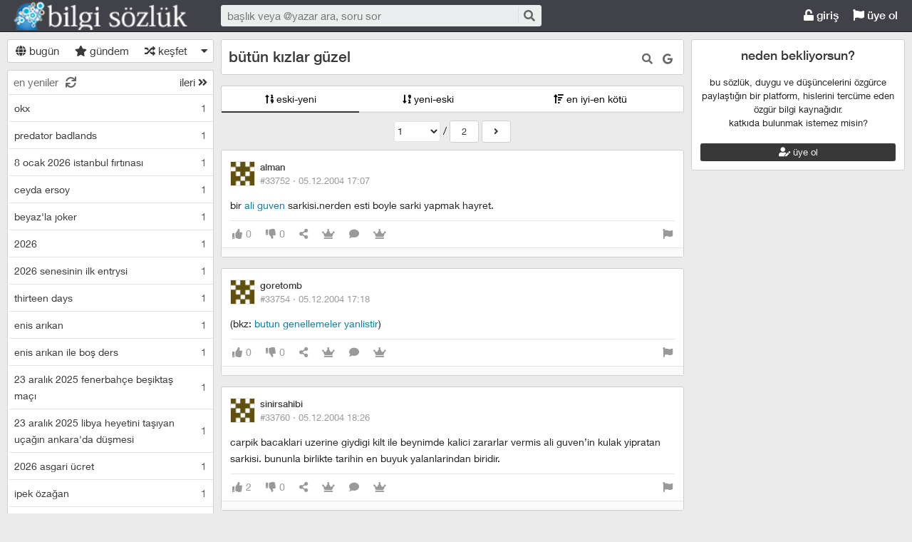

--- FILE ---
content_type: text/html; charset=utf-8
request_url: https://bilgisozluk.com/butun-kizlar-guzel--14741
body_size: 13855
content:

<!DOCTYPE html>
<html lang="tr" class="logon">
<head><meta charset="utf-8" /><link rel="shortcut icon" href="/upload/favicon.png" /><link href="/kutuphane/css/bootstrap.min.css" rel="stylesheet" /><link href="/kutuphane/css/social.css" media="screen" rel="stylesheet" type="text/css" /><link id="sozlukTemasi" href="/kutuphane/css/sozluk_barli.css?v=yosj3ybxovrkkpuwvefcpqd3" media="screen" rel="stylesheet" type="text/css" /><link id="sozlukTema" href="/kutuphane/css/minimal.css?v=yosj3ybxovrkkpuwvefcpqd3" media="screen" rel="stylesheet" type="text/css" /><link id="sozlukTema2" href="/kutuphane/css/tema.css" media="screen" rel="stylesheet" type="text/css" /><link href="/kutuphane/css/font-awesome.min.css" rel="stylesheet" /><link href="/kutuphane/css/editor.min.css" rel="stylesheet" /><title>
	bütün kızlar güzel - Bilgi Sözlük
</title><meta name="description" content="bütün kızlar güzel bir &lt;a class=&quot;gbkz&quot; href=&#39;/arama/?b=ali guven&#39;>ali guven&lt;/a> sarkisi.nerden esti boyle sarki yapmak hayret." /><meta name="robots" content="index,follow" /><meta name="viewport" content="width=device-width, initial-scale=1.0, maximum-scale=1.0, user-scalable=no" />
    <!--[if lt IE 9]><script type="text/javascript" src="/kutuphane/js/html5shiv.js"></script><![endif]-->
    <!--[if lt IE 9]><script type="text/javascript" src="/kutuphane/js/respond.min.js"></script><![endif]-->   
    <meta property="og:type" content="article" /><meta property="twitter:card" content="summary" /><meta content="always" name="referrer" />
    <script src="/kutuphane/js/jquery-2.1.4.min.js"></script>
	<script src="/kutuphane/js/jquery.validate.js"></script>
    <script src="/kutuphane/js/ismobile.min.js"></script>
	<link href="/kutuphane/gifplayer/gifplayer.css" rel="stylesheet" />
    <script src="/kutuphane/gifplayer/jquery.gifplayer.unm.js"></script>
	<meta property="og:site_name" content="sozluk" /><meta property="og:image" content="/upload/social-logo.png" /><meta property="twitter:image" content="/upload/social-logo.png" /><link rel="alternate" type="application/rss+xml" href="/RSS.ashx" /><meta name="dmca-site-verification" content="VWdTbTBqMS9oT0hhUVZOdEYvVW9DcVdCR3RFYWZUZk50bGhPbW5abWtCST01" /><meta name="keywords" content="bütün,kızlar,güzel" /></head>

<body class=" logged">
    
    <script type="application/ld+json">{"@context" : "http://schema.org","@type" : "WebSite","name" : "Bilgi Sözlük","url" : "bilgisozluk.com"}
    </script>
    <div class="main">

        <header class="main_header headroom">
            <ul>
                <li id="logotipo">
                    <h2><a href="https://bilgisozluk.com" title="Bir şeyi çok istiyorsanız yapabilecekleriniz sizi şaşırtır!">Bilgi Sözlük</a></h2>
                </li>
                <li id="search_bar">
                    <div>
                        <form action="/arama" method="get" id="getir_form">
                            <input id="search_input" type="text" name="q" placeholder="başlık veya @yazar ara, soru sor" data-provide="typeahead" />
                            <button style="overflow: visible !important; height: 0 !important; width: 0 !important; margin: 0 !important; border: 0 !important; padding: 0 !important; display: block !important;" type="submit" name="source" value="enter" />
                            <button type="submit" id="search_button" name="source" value="button" title="ara"><i class="fa fa-search"></i></button>
                        </form>
                    </div>
                </li>
                <li id="top_buttons">
                    <ul class="top_buttons">
                        <li id="basliklar_toggle" class="only-on-mobile"><a id="basliklar_toggle_link" href="#"><i class="fa fa-list"></i></a></li>
                        <li class="only-on-mobile search-opener"><a href="#" id="search-opener"><i class="fa fa-search"></i><i class="fa fa-times"></i></a></li>
                        
                        <li><a class="link-button" id="ahrefuyegiris" href="/uye/giris"><i class="fa fa-unlock"></i> giriş</a></li>
                        <li><a class="link-button" href="/uye/kayit"><i class="fa fa-flag"></i> üye ol</a></li> 
                        
                    </ul>
                </li>
            </ul>

            
            <!--üst kategori
            <div class="category-conteiner">
                <ul><li><a href="/liste/kategori.aspx?page=1&kid=1" class="ust-kategoriler-bari left-frame-mode-changer w sf v p"><span>#genel</span></a></li>
					<li class="category-opener">
                        <ul id="cat-menu" class="category-response">
                            <li id="category-button"><a>...diğer</a></li>
                        </ul>
                    </li>
                </ul>
            </div>
            -->
            

        </header>
        <div class="bottom">
            
            <nav class="left" id="bgleft">
    
<div class="mode-select">
    <ul class="">
        <li><a id="abugun" class="left-frame-mode-changer" href="/liste/bugun.aspx"><i class="fa fa-globe"></i> bugün</a></li>
        <li><a id="agundem" class="left-frame-mode-changer" href="/liste/populer.aspx"><i class="fa fa-star"></i> gündem</a></li>
        <li><a id="arastgele" class="left-frame-mode-changer" href="/liste/rastgele.aspx"><i class="fa fa-random"></i> keşfet</a></li>
        <li class="floating_opener">
            <a href="#" class="mode-selector-link"><i class="fa fa-caret-down"></i></a>
            <ul class="floating">
                <li><a class="left-frame-mode-changer" href="/liste/debe.aspx">debe</a></li>
                <li><a class="left-frame-mode-changer" href="/liste/kategoriler.aspx">kategoriler</a></li>
                <li><a class="left-frame-mode-changer" href="/liste/etiketler.aspx">etiketler</a></li>
                <li><a class="left-frame-mode-changer" href="/liste/ukdeler.aspx">ukdeler</a></li>
            </ul>
        </li>
    </ul>
</div>

                <div class="hd">
                    <ul class="featured top_pager" id="featured">
                        <li class="sf_desc">
                            <a href="/liste/yeniler.aspx" class="link-button sfl subscribe-latest-entries latest-entry-closed sf_section left-frame-sfl" id="sf_section" data-latest-entry="15817365"><span class="letters">en yeniler</span><span class="news">0</span><i class="fa fa-sync"></i></a>
                        </li>

                        <li class="pager_short"><a href="/liste/yeniler.aspx?page=2" class="sflnext sfl sfpager">ileri <i class="fa fa-angle-double-right"></i></a></li>
                    </ul>
                </div>
                <ul class="lst mode-yeniler" id="solframe" itemscope="itemscope" itemtype="http://schema.org/SiteNavigationElement">

                    <li class="bl"><a itemprop="url" title="okx" href="/okx--272829" class="w ajax sf v p" data-id="272829">
                        <span class="title-section">okx</span><span>1</span></a></li>
                    
                    <li class="bl"><a itemprop="url" title="predator badlands" href="/predator-badlands--272828" class="w ajax sf v p" data-id="272828">
                        <span class="title-section">predator badlands</span><span>1</span></a></li>
                    
                    <li class="bl"><a itemprop="url" title="8 ocak 2026 istanbul fırtınası" href="/8-ocak-2026-istanbul-firtinasi--272827" class="w ajax sf v p" data-id="272827">
                        <span class="title-section">8 ocak 2026 istanbul fırtınası</span><span>1</span></a></li>
                    
                    <li class="bl"><a itemprop="url" title="ceyda ersoy" href="/ceyda-ersoy--272826" class="w ajax sf v p" data-id="272826">
                        <span class="title-section">ceyda ersoy</span><span>1</span></a></li>
                    
                    <li class="bl"><a itemprop="url" title="beyaz'la joker" href="/beyazla-joker--272825" class="w ajax sf v p" data-id="272825">
                        <span class="title-section">beyaz'la joker</span><span>1</span></a></li>
                    
                    <li class="bl"><a itemprop="url" title="2026" href="/2026--272824" class="w ajax sf v p" data-id="272824">
                        <span class="title-section">2026</span><span>1</span></a></li>
                    
                    <li class="bl"><a itemprop="url" title="2026 senesinin ilk entrysi" href="/2026-senesinin-ilk-entrysi--272823" class="w ajax sf v p" data-id="272823">
                        <span class="title-section">2026 senesinin ilk entrysi</span><span>1</span></a></li>
                    
                    <li class="bl"><a itemprop="url" title="thirteen days" href="/thirteen-days--272822" class="w ajax sf v p" data-id="272822">
                        <span class="title-section">thirteen days</span><span>1</span></a></li>
                    
                    <li class="bl"><a itemprop="url" title="enis arıkan" href="/enis-arikan--272821" class="w ajax sf v p" data-id="272821">
                        <span class="title-section">enis arıkan</span><span>1</span></a></li>
                    
                    <li class="bl"><a itemprop="url" title="enis arıkan ile boş ders" href="/enis-arikan-ile-bos-ders--272820" class="w ajax sf v p" data-id="272820">
                        <span class="title-section">enis arıkan ile boş ders</span><span>1</span></a></li>
                    
                    <li class="bl"><a itemprop="url" title="23 aralık 2025 fenerbahçe beşiktaş maçı" href="/23-aralik-2025-fenerbahce-besiktas-maci--272819" class="w ajax sf v p" data-id="272819">
                        <span class="title-section">23 aralık 2025 fenerbahçe beşiktaş maçı</span><span>1</span></a></li>
                    
                    <li class="bl"><a itemprop="url" title="23 aralık 2025 libya heyetini taşıyan uçağın ankara'da düşmesi" href="/23-aralik-2025-libya-heyetini-tasiyan-ucagin-ankarada-dusmesi--272818" class="w ajax sf v p" data-id="272818">
                        <span class="title-section">23 aralık 2025 libya heyetini taşıyan uçağın ankara'da düşmesi</span><span>1</span></a></li>
                    
                    <li class="bl"><a itemprop="url" title="2026 asgari ücret" href="/2026-asgari-ucret--272817" class="w ajax sf v p" data-id="272817">
                        <span class="title-section">2026 asgari ücret</span><span>1</span></a></li>
                    
                    <li class="bl"><a itemprop="url" title="ipek özağan" href="/ipek-ozagan--272816" class="w ajax sf v p" data-id="272816">
                        <span class="title-section">ipek özağan</span><span>1</span></a></li>
                    
                    <li class="bl"><a itemprop="url" title="gül tut" href="/gul-tut--272815" class="w ajax sf v p" data-id="272815">
                        <span class="title-section">gül tut</span><span>1</span></a></li>
                    
                    <li class="bl"><a itemprop="url" title="burak can aras" href="/burak-can-aras--272814" class="w ajax sf v p" data-id="272814">
                        <span class="title-section">burak can aras</span><span>1</span></a></li>
                    
                    <li class="bl"><a itemprop="url" title="asena keskinci" href="/asena-keskinci--272813" class="w ajax sf v p" data-id="272813">
                        <span class="title-section">asena keskinci</span><span>1</span></a></li>
                    
                    <li class="bl"><a itemprop="url" title="tuğyan ülkem gülter" href="/tugyan-ulkem-gulter--272812" class="w ajax sf v p" data-id="272812">
                        <span class="title-section">tuğyan ülkem gülter</span><span>2</span></a></li>
                    
                    <li class="bl"><a itemprop="url" title="8 aralık 2025 antalya depremi" href="/8-aralik-2025-antalya-depremi--272811" class="w ajax sf v p" data-id="272811">
                        <span class="title-section">8 aralık 2025 antalya depremi</span><span>1</span></a></li>
                    
                    <li class="bl"><a itemprop="url" title="hep yeni kal" href="/hep-yeni-kal--272810" class="w ajax sf v p" data-id="272810">
                        <span class="title-section">hep yeni kal</span><span>1</span></a></li>
                    
                    <li class="bl"><a itemprop="url" title="hazal türesan" href="/hazal-turesan--272809" class="w ajax sf v p" data-id="272809">
                        <span class="title-section">hazal türesan</span><span>1</span></a></li>
                    
                    <li class="bl"><a itemprop="url" title="hediye çeki" href="/hediye-ceki--272808" class="w ajax sf v p" data-id="272808">
                        <span class="title-section">hediye çeki</span><span>1</span></a></li>
                    
                    <li class="bl"><a itemprop="url" title="1 aralık 2025 fenerbahçe galatasaray maçı" href="/1-aralik-2025-fenerbahce-galatasaray-maci--272807" class="w ajax sf v p" data-id="272807">
                        <span class="title-section">1 aralık 2025 fenerbahçe galatasaray maçı</span><span>1</span></a></li>
                    
                    <li class="bl"><a itemprop="url" title="11. yargı paketi" href="/11-yargi-paketi--272806" class="w ajax sf v p" data-id="272806">
                        <span class="title-section">11. yargı paketi</span><span>4</span></a></li>
                    
                    <li class="bl"><a itemprop="url" title="sekizinci aile" href="/sekizinci-aile--272805" class="w ajax sf v p" data-id="272805">
                        <span class="title-section">sekizinci aile</span><span>1</span></a></li>
                    
                    <li class="bl"><a itemprop="url" title="24 kasım 2025 komisyon heyetinin imralı'ya gitmesi" href="/24-kasim-2025-komisyon-heyetinin-imraliya-gitmesi--272804" class="w ajax sf v p" data-id="272804">
                        <span class="title-section">24 kasım 2025 komisyon heyetinin imralı'ya gitmesi</span><span>1</span></a></li>
                    
                    <li class="bl"><a itemprop="url" title="gates of olympus" href="/gates-of-olympus--272803" class="w ajax sf v p" data-id="272803">
                        <span class="title-section">gates of olympus</span><span>1</span></a></li>
                    
                    <li class="bl"><a itemprop="url" title="viessmann" href="/viessmann--272802" class="w ajax sf v p" data-id="272802">
                        <span class="title-section">viessmann</span><span>1</span></a></li>
                    
                    <li class="bl"><a itemprop="url" title="15 kasım 2025 türkiye bulgaristan maçı" href="/15-kasim-2025-turkiye-bulgaristan-maci--272801" class="w ajax sf v p" data-id="272801">
                        <span class="title-section">15 kasım 2025 türkiye bulgaristan maçı</span><span>1</span></a></li>
                    
                    <li class="bl"><a itemprop="url" title="diz kireci" href="/diz-kireci--272800" class="w ajax sf v p" data-id="272800">
                        <span class="title-section">diz kireci</span><span>0</span></a></li>
                    
                    <li class="bl"><a itemprop="url" title="menisküs" href="/meniskus--272799" class="w ajax sf v p" data-id="272799">
                        <span class="title-section">menisküs</span><span>0</span></a></li>
                    
                    <li class="bl"><a itemprop="url" title="bu defa başka" href="/bu-defa-baska--272798" class="w ajax sf v p" data-id="272798">
                        <span class="title-section">bu defa başka</span><span>1</span></a></li>
                    
                    <li class="bl"><a itemprop="url" title="11 kasım 2025 tsk kargo uçağının düşmesi" href="/11-kasim-2025-tsk-kargo-ucaginin-dusmesi--272797" class="w ajax sf v p" data-id="272797">
                        <span class="title-section">11 kasım 2025 tsk kargo uçağının düşmesi</span><span>3</span></a></li>
                    
                    <li class="bl"><a itemprop="url" title="organize işler karun hazinesi" href="/organize-isler-karun-hazinesi--272796" class="w ajax sf v p" data-id="272796">
                        <span class="title-section">organize işler karun hazinesi</span><span>1</span></a></li>
                    
                    <li class="bl"><a itemprop="url" title="8 kasım 2025 dilovası kozmetik fabrikası yangını" href="/8-kasim-2025-dilovasi-kozmetik-fabrikasi-yangini--272795" class="w ajax sf v p" data-id="272795">
                        <span class="title-section">8 kasım 2025 dilovası kozmetik fabrikası yangını</span><span>1</span></a></li>
                    
                    <li class="bl"><a itemprop="url" title="5 kasım 2025 ajax galatasaray maçı" href="/5-kasim-2025-ajax-galatasaray-maci--272794" class="w ajax sf v p" data-id="272794">
                        <span class="title-section">5 kasım 2025 ajax galatasaray maçı</span><span>2</span></a></li>
                    
                    <li class="bl"><a itemprop="url" title="demirtaş'ın tahliyesi türkiye için hayırlı olacaktır" href="/demirtasin-tahliyesi-turkiye-icin-hayirli-olacaktir--272793" class="w ajax sf v p" data-id="272793">
                        <span class="title-section">demirtaş'ın tahliyesi türkiye için hayırlı olacaktır</span><span>1</span></a></li>
                    
                    <li class="bl"><a itemprop="url" title="tufan erhürman" href="/tufan-erhurman--272792" class="w ajax sf v p" data-id="272792">
                        <span class="title-section">tufan erhürman</span><span>1</span></a></li>
                    
                    <li class="bl"><a itemprop="url" title="kemal memişoğlu" href="/kemal-memisoglu--272791" class="w ajax sf v p" data-id="272791">
                        <span class="title-section">kemal memişoğlu</span><span>1</span></a></li>
                    
                    <li class="bl"><a itemprop="url" title="27 ekim 2025 balıkesir depremi" href="/27-ekim-2025-balikesir-depremi--272790" class="w ajax sf v p" data-id="272790">
                        <span class="title-section">27 ekim 2025 balıkesir depremi</span><span>2</span></a></li>
                    
                    <li class="bl"><a itemprop="url" title="keir starmer" href="/keir-starmer--272789" class="w ajax sf v p" data-id="272789">
                        <span class="title-section">keir starmer</span><span>1</span></a></li>
                    
                    <li class="bl"><a itemprop="url" title="25 ekim 2025 istanbul yağmuru" href="/25-ekim-2025-istanbul-yagmuru--272788" class="w ajax sf v p" data-id="272788">
                        <span class="title-section">25 ekim 2025 istanbul yağmuru</span><span>1</span></a></li>
                    
                    <li class="bl"><a itemprop="url" title="düşük maaşın sebebi emeklilerin ölmemesi" href="/dusuk-maasin-sebebi-emeklilerin-olmemesi--272787" class="w ajax sf v p" data-id="272787">
                        <span class="title-section">düşük maaşın sebebi emeklilerin ölmemesi</span><span>1</span></a></li>
                    
                    <li class="bl"><a itemprop="url" title="24 ekim 2025 chp kurultay davası" href="/24-ekim-2025-chp-kurultay-davasi--272786" class="w ajax sf v p" data-id="272786">
                        <span class="title-section">24 ekim 2025 chp kurultay davası</span><span>1</span></a></li>
                    
                    <li class="bl"><a itemprop="url" title="mobius" href="/mobius--272785" class="w ajax sf v p" data-id="272785">
                        <span class="title-section">mobius</span><span>1</span></a></li>
                    
                    <li class="bl"><a itemprop="url" title="23 ekim 2025 fenerbahçe stuttgart maçı" href="/23-ekim-2025-fenerbahce-stuttgart-maci--272784" class="w ajax sf v p" data-id="272784">
                        <span class="title-section">23 ekim 2025 fenerbahçe stuttgart maçı</span><span>1</span></a></li>
                    
                    <li class="bl"><a itemprop="url" title="22 ekim 2025 galatasaray bodo glimt maçı" href="/22-ekim-2025-galatasaray-bodo-glimt-maci--272783" class="w ajax sf v p" data-id="272783">
                        <span class="title-section">22 ekim 2025 galatasaray bodo glimt maçı</span><span>1</span></a></li>
                    
                    <li class="bl"><a itemprop="url" title="aile bir imtihandır" href="/aile-bir-imtihandir--272782" class="w ajax sf v p" data-id="272782">
                        <span class="title-section">aile bir imtihandır</span><span>1</span></a></li>
                    
                    <li class="bl"><a itemprop="url" title="18 ekim 2025 öcalan'a özgürlük yürüyüşü" href="/18-ekim-2025-ocalana-ozgurluk-yuruyusu--272781" class="w ajax sf v p" data-id="272781">
                        <span class="title-section">18 ekim 2025 öcalan'a özgürlük yürüyüşü</span><span>1</span></a></li>
                    
                    <li class="bl"><a itemprop="url" title="sahtekarlar" href="/sahtekarlar--272780" class="w ajax sf v p" data-id="272780">
                        <span class="title-section">sahtekarlar</span><span>2</span></a></li>
                    
                </ul>
                <div class="hd of_bottom">
                    <ul class="featured bottom_pager">
                        <li class="pager_short"><a href="/liste/yeniler.aspx?page=2" class="link-button sflnext sfl sfpager">ileri <i class="fa fa-angle-double-right"></i></a></li>
                    </ul>
                </div>
            </nav>
                 
            <div class="middle" id="bgmain">
                

<div itemscope itemtype="http://schema.org/Article" class="entries_main fixed">


<div class="modal"  style="display:none;" id="sozlukmodal" tabindex="-1" role="dialog" aria-labelledby="myModalLabel">
    <div class="modal-dialog" role="document">
        <div class="modal-content">
            <div class="modal-header">
                <button type="button" class="close" data-dismiss="modal" aria-label="Close"><span aria-hidden="true">&times;</span></button>
                <h4 class="modal-title">favori listesi</h4>
            </div>
            <div class="modal-body">
            </div>
            <div class="modal-footer">
                <button type="button" class="btn btn-default" data-dismiss="modal">Kapat</button>
            </div>
        </div>
    </div>
</div>



<div class="modal" style="display:none;" id="modalBaslikTasima" tabindex="-1" role="dialog" aria-labelledby="myModalLabel">
    <div class="modal-dialog" role="document">
        <div class="modal-content">
            <div class="modal-header">
                <button type="button" class="close" data-dismiss="modal" aria-label="Close"><span aria-hidden="true">&times;</span></button>
                <h4 class="modal-title">başlık taşıma</h4>
            </div>
            <div class="modal-body">
                <form id="formBaslikTasima" name="formBaslikTasima">
                    <input type="hidden" name="esklibaslikid" id="esklibaslikid" value="0" />
                    <div class="form-group">
                        <label>taşınacak Başlık ID</label>
                        <input type="text" name="tasinacakbaslikid" id="tasinacakbaslikid" required="required" class="form-control" />
                    </div>
                    <div class="form-group">
                        <label>sebep :</label>
                        <textarea id="tasimasebepnedir" name="tasimasebepnedir" class="form-control"></textarea>
                    </div>
                    <button type="button" onclick="sistem.baslik.baslikiTasimaYap();" class="btn btn-info" style="color: black;"><i class="fas fa-external-link-alt"></i> taşı</button>
                </form>

            </div>
            <div class="modal-footer">
                <button type="button" class="btn btn-default" data-dismiss="modal">Kapat</button>
            </div>
        </div>
    </div>
</div>


<div class="modal" id="myModal" style="display:none;" tabindex="-1" role="dialog" aria-labelledby="myModalLabel">
    <div class="modal-dialog" role="document">
        <div class="modal-content">
            <div class="modal-header">
                <button type="button" class="close" data-dismiss="modal" aria-label="Close"><span aria-hidden="true">&times;</span></button>
                <h4 class="modal-title">entry işlemleri</h4>
            </div>
            <div class="modal-body">
                <form>
                    <fieldset>
                        <legend>statü değişimi</legend>
                        <select id="statu" name="statu">
                            <option value="x">---- seç ----</option>
                            <option value="1">onaylı</option>
                            <option value="3">silinmiş</option>
                            <option value="0">onaysız</option>
                        </select>
                        <button type="button" onclick="sistem.entry.setstatu();" style="color: black;"><i class="fa fa-save"></i> kaydet</button>
                    </fieldset>
                </form>
                <hr />
                <form>
                    <fieldset>
                        <legend>taşıma</legend>
                        <div class="form-group">
                            <label>başlık id</label>
                            <input type="text" id="bid" name="bid" placeholder="taşınacak başlık numarası" />
                            <button id="bidsave" onclick="sistem.entry.tasi();" type="button" style="color: black;"><i class="fa fa-save"></i> kaydet</button>
                        </div>

                    </fieldset>
                </form>
            </div>
            <div class="modal-footer">
                <button type="button" class="btn btn-default" data-dismiss="modal">Kapat</button>
            </div>
        </div>
    </div>
</div>
						
        <header class="white_section entries_section title_header">
            <div class="title-actions">
                <a href="#" rel="nofollow" class="link in-title-search" title="başlık içinde ara"><i class="fa fa-search"></i></a>

                <form method="get" class="in-title-search-form"><input placeholder="aranacak kelime" type="text" name="search"></form>


                
                <a class="link" href="https://www.google.com.tr/search?q=bütün kızlar güzel" title="başlığı google'da ara" rel="nofollow" target="_blank"><i class="fab fa-google"></i></a>
            
			  
 
				
			</div>
            <h1 itemprop="name" class="title" id="title"><a href="/butun-kizlar-guzel--14741" title="bütün kızlar güzel" class="ajax"><span id="titleyazi">bütün kızlar güzel</span></a></h1>
            <form id="baslikDuzenleme" style="display:none;">
<input type="text" id="title1" name="baslik" maxlength="250" value="bütün kızlar güzel" />

<select id="kategori" name="kategori">
				<option value="1"  selected="selected" >genel</option><option value="2"  >Kaza</option><option value="3"  >Sosyal Medya</option><option value="4"  >Cinsellik</option><option value="5"  >Müzik</option><option value="6"  >Spor</option><option value="7"  >Siyaset</option><option value="8"  >Dizi</option><option value="9"  >Sinema</option><option value="10"  >Moda</option><option value="11"  >Bilgisayar Oyunu</option><option value="12"  >Askeri</option><option value="13"  >Yemek</option><option value="14"  >Bilgi Sözlük</option><option value="15"  >Cep Telefonu</option><option value="16"  >Ekonomi</option><option value="17"  >Teknoloji</option><option value="18"  >Gıda</option><option value="20"  >Sağlık</option><option value="21"  >Sanat</option><option value="22"  >Kripto Para</option><option value="23"  >Hukuk</option><option value="24"  >Din</option><option value="25"  >Bilim</option><option value="26"  >Tiyatro</option><option value="27"  >Televizyon</option><option value="28"  >Magazin</option><option value="29"  >İnternet</option><option value="30"  >Doğa</option><option value="31"  >Medya</option><option value="32"  >Kitap</option><option value="33"  >Adalet</option><option value="34"  >İlişki</option><option value="35"  >Burç</option><option value="36"  >Eğitim</option><option value="37"  >Alışveriş</option><option value="39"  >Edebiyat</option><option value="40"  >Şiir</option><option value="41"  >Haber</option>
				</select>

                <button type="button" class="but cancel" onclick="sistem.baslik.kapat();">iptal et</button>
                <button class="but" type="button" onclick="sistem.baslik.kaydet('14741');"><i class="fa fa-save"></i> kaydet</button>
            </form>
        </header>

		<div class="index-header center">
                    <ul class="selector">
                        
                        <li><a href="/butun-kizlar-guzel--14741?siralama=eskiyeni" class="link-button ajax selected"><i class="fas fa-sort-numeric-up"></i> eski-yeni</a></li><li><a href="/butun-kizlar-guzel--14741?siralama=yenieski" class="link-button ajax"><i class="fas fa-sort-numeric-down-alt"></i> yeni-eski</a></li><li><a href="/butun-kizlar-guzel--14741?siralama=eniyienkotu" class="link-button ajax"><i class="fas fa-sort-amount-up"></i> en iyi-en kötü</a></li>
                        
                    </ul>
                </div>
        <div class="entries_section entries_section_main">

            
 <div class="gosterpager">
     
        <a title="bütün kızlar güzel" href="/butun-kizlar-guzel--14741?page=0" data-url="/butun-kizlar-guzel--14741?&page={page}" class="ajax currentpage" data-current="0" data-total="2">0</a>
        <span>/</span>
        <a title="bütün kızlar güzel" href="/butun-kizlar-guzel--14741?page=2" class="ajax next" rel="">2</i></a>
     
        <a title="bütün kızlar güzel" href="/butun-kizlar-guzel--14741?page=2" class="ajax next" rel="next"><i class="fa fa-angle-right"></i></a>
     
    </div>

<div id="reklamAlanimiz">

</div>				
            <div class="entries" id="entries">

                <article class="entry-object small individual-view" id="e33752" itemscope itemtype="http://schema.org/Article" data-entry='{"id":33752,"user":{"id":10938,"username":"alman"}}'>

                    <div class="entry_header">
                        <header class="dateauthor">
                            <a href="/y/10938" data-userid="10938" class="hop avatar_container">
                                <img class="avatar" width="35" height="35" src="/upload/avatar/profil.jpg?v=2?w=120" alt="alman"></a>
                            <a href="/y/10938" class="hop" itemprop="author" itemscope itemtype="http://schema.org/Person"><b itemprop="name">alman</b></a>

                            <div class="date-permalink">
                                <a href="/butun-kizlar-guzel---33752" class=" permalink ajax">#33752 &middot; <time datetime="5.12.2004 15:07:00">05.12.2004 17:07</time> </a></div>

						</header>

                        <div class="entry-tags"></div>
                    </div>
                    <div class="entry_text edit-placeholder entryGovdesi" itemprop="articleBody">bir <a class="gbkz" href='/arama/?b=ali guven'>ali guven</a> sarkisi.nerden esti boyle sarki yapmak hayret.</div>
<footer class="entry_menu">
                <div>
                    <div>
                        
                         <button class="vt" title="entry beğeni sayısı">
                            <i class="fa fa-thumbs-up"></i><span>0</span>
                        </button>
                        <button class="vt" title="eksi oy sayısı">
                            <i class="fa fa-thumbs-down"></i><span>0</span>
                        </button>
                        
                        <button data-action="share" title="paylaş" data-href="https://bilgisozluk.com/e/33752">
                            <i class="fa fa-share-alt"></i><span></span>
                        </button>
                        
                        
                        <button title="favori sayısı">
                            <i class="fas fa-crown"></i><span></span>
                        </button>
                        
						 <a class="comment ajax ajax-binded" rel="nofollow" data-action="comment" title="yorumla" href="/e/33752"><i class="fa fa-comment"></i><span></span></a>

                        
<button onclick="sistem.getFavlayanlar('33752');" title="favorileyenler"><i class="fas fa-crown"></i></button>

<button class="float-right" type="button" title="entry şikayet" onclick="window.location.href='/iletisim?e=33752';"><i class="fa fa-flag"></i></button>
						
                    </div>
                </div>
            </footer>
                    <div class="share-menu" data-api="33752" data-id="#33752">
                        <div><a class="share-icon share-facebook" title="facebook'ta paylaş" rel="nofollow" href="https://www.facebook.com/sharer/sharer.php?u=https://bilgisozluk.com/e/33752"><i class="icon-social-facebook"></i></a></div>
                        <div><a class="share-icon share-twitter" title="twitter'da paylaş" rel="nofollow" href="https://twitter.com/intent/tweet?url=https://bilgisozluk.com/e/33752"><i class="icon-social-twitter"></i></a></div>
                        <div><a class="share-icon share-whatsapp" title="whatsapp'ta paylaş" rel="nofollow" href="whatsapp://send?text=https://bilgisozluk.com/e/33752"><i class="icon-social-whatsapp"></i></a></div>
                    </div>
<form class="send-message" action="/api/api.ashx?istek=ozelmesajgonder">
                <input type="hidden" name="alici" value="10938">
                <div>
                    <textarea name="message">[ebkz]33752[/ebkz]</textarea></div>
                <button type="submit" title="gönder">
                    <i class="fa fa-paper-plane"></i>
                </button>
            </form>
<!--Yorumlar-->
    <div class="entry-comments" id="entry-comments">
	
        
    </div>

                    <!--Yorumlar-->
                </article>
								
                
                <article class="entry-object small individual-view" id="e33754" itemscope itemtype="http://schema.org/Article" data-entry='{"id":33754,"user":{"id":10722,"username":"goretomb"}}'>

                    <div class="entry_header">
                        <header class="dateauthor">
                            <a href="/y/10722" data-userid="10722" class="hop avatar_container">
                                <img class="avatar" width="35" height="35" src="/upload/avatar/profil.jpg?v=2?w=120" alt="goretomb"></a>
                            <a href="/y/10722" class="hop" itemprop="author" itemscope itemtype="http://schema.org/Person"><b itemprop="name">goretomb</b></a>

                            <div class="date-permalink">
                                <a href="/butun-kizlar-guzel---33754" class=" permalink ajax">#33754 &middot; <time datetime="5.12.2004 15:18:00">05.12.2004 17:18</time> </a></div>

						</header>

                        <div class="entry-tags"></div>
                    </div>
                    <div class="entry_text edit-placeholder entryGovdesi" itemprop="articleBody">(bkz: <a class="bkz" href="/arama/?b=butun genellemeler yanlistir">butun genellemeler yanlistir</a>)</div>
<footer class="entry_menu">
                <div>
                    <div>
                        
                         <button class="vt" title="entry beğeni sayısı">
                            <i class="fa fa-thumbs-up"></i><span>0</span>
                        </button>
                        <button class="vt" title="eksi oy sayısı">
                            <i class="fa fa-thumbs-down"></i><span>0</span>
                        </button>
                        
                        <button data-action="share" title="paylaş" data-href="https://bilgisozluk.com/e/33754">
                            <i class="fa fa-share-alt"></i><span></span>
                        </button>
                        
                        
                        <button title="favori sayısı">
                            <i class="fas fa-crown"></i><span></span>
                        </button>
                        
						 <a class="comment ajax ajax-binded" rel="nofollow" data-action="comment" title="yorumla" href="/e/33754"><i class="fa fa-comment"></i><span></span></a>

                        
<button onclick="sistem.getFavlayanlar('33754');" title="favorileyenler"><i class="fas fa-crown"></i></button>

<button class="float-right" type="button" title="entry şikayet" onclick="window.location.href='/iletisim?e=33754';"><i class="fa fa-flag"></i></button>
						
                    </div>
                </div>
            </footer>
                    <div class="share-menu" data-api="33754" data-id="#33754">
                        <div><a class="share-icon share-facebook" title="facebook'ta paylaş" rel="nofollow" href="https://www.facebook.com/sharer/sharer.php?u=https://bilgisozluk.com/e/33754"><i class="icon-social-facebook"></i></a></div>
                        <div><a class="share-icon share-twitter" title="twitter'da paylaş" rel="nofollow" href="https://twitter.com/intent/tweet?url=https://bilgisozluk.com/e/33754"><i class="icon-social-twitter"></i></a></div>
                        <div><a class="share-icon share-whatsapp" title="whatsapp'ta paylaş" rel="nofollow" href="whatsapp://send?text=https://bilgisozluk.com/e/33754"><i class="icon-social-whatsapp"></i></a></div>
                    </div>
<form class="send-message" action="/api/api.ashx?istek=ozelmesajgonder">
                <input type="hidden" name="alici" value="10722">
                <div>
                    <textarea name="message">[ebkz]33754[/ebkz]</textarea></div>
                <button type="submit" title="gönder">
                    <i class="fa fa-paper-plane"></i>
                </button>
            </form>
<!--Yorumlar-->
    <div class="entry-comments" id="entry-comments">
	
        
    </div>

                    <!--Yorumlar-->
                </article>
								
                
                <article class="entry-object small individual-view" id="e33760" itemscope itemtype="http://schema.org/Article" data-entry='{"id":33760,"user":{"id":226,"username":"sinirsahibi"}}'>

                    <div class="entry_header">
                        <header class="dateauthor">
                            <a href="/y/226" data-userid="226" class="hop avatar_container">
                                <img class="avatar" width="35" height="35" src="/upload/avatar/profil.jpg?v=2?w=120" alt="sinirsahibi"></a>
                            <a href="/y/226" class="hop" itemprop="author" itemscope itemtype="http://schema.org/Person"><b itemprop="name">sinirsahibi</b></a>

                            <div class="date-permalink">
                                <a href="/butun-kizlar-guzel---33760" class=" permalink ajax">#33760 &middot; <time datetime="5.12.2004 16:26:00">05.12.2004 18:26</time> </a></div>

						</header>

                        <div class="entry-tags"></div>
                    </div>
                    <div class="entry_text edit-placeholder entryGovdesi" itemprop="articleBody">carpik bacaklari uzerine giydigi kilt ile beynimde kalici zararlar vermis ali guven’in kulak yipratan sarkisi. bununla birlikte tarihin en buyuk yalanlarindan biridir.</div>
<footer class="entry_menu">
                <div>
                    <div>
                        
                         <button class="vt" title="entry beğeni sayısı">
                            <i class="fa fa-thumbs-up"></i><span>2</span>
                        </button>
                        <button class="vt" title="eksi oy sayısı">
                            <i class="fa fa-thumbs-down"></i><span>0</span>
                        </button>
                        
                        <button data-action="share" title="paylaş" data-href="https://bilgisozluk.com/e/33760">
                            <i class="fa fa-share-alt"></i><span></span>
                        </button>
                        
                        
                        <button title="favori sayısı">
                            <i class="fas fa-crown"></i><span></span>
                        </button>
                        
						 <a class="comment ajax ajax-binded" rel="nofollow" data-action="comment" title="yorumla" href="/e/33760"><i class="fa fa-comment"></i><span></span></a>

                        
<button onclick="sistem.getFavlayanlar('33760');" title="favorileyenler"><i class="fas fa-crown"></i></button>

<button class="float-right" type="button" title="entry şikayet" onclick="window.location.href='/iletisim?e=33760';"><i class="fa fa-flag"></i></button>
						
                    </div>
                </div>
            </footer>
                    <div class="share-menu" data-api="33760" data-id="#33760">
                        <div><a class="share-icon share-facebook" title="facebook'ta paylaş" rel="nofollow" href="https://www.facebook.com/sharer/sharer.php?u=https://bilgisozluk.com/e/33760"><i class="icon-social-facebook"></i></a></div>
                        <div><a class="share-icon share-twitter" title="twitter'da paylaş" rel="nofollow" href="https://twitter.com/intent/tweet?url=https://bilgisozluk.com/e/33760"><i class="icon-social-twitter"></i></a></div>
                        <div><a class="share-icon share-whatsapp" title="whatsapp'ta paylaş" rel="nofollow" href="whatsapp://send?text=https://bilgisozluk.com/e/33760"><i class="icon-social-whatsapp"></i></a></div>
                    </div>
<form class="send-message" action="/api/api.ashx?istek=ozelmesajgonder">
                <input type="hidden" name="alici" value="226">
                <div>
                    <textarea name="message">[ebkz]33760[/ebkz]</textarea></div>
                <button type="submit" title="gönder">
                    <i class="fa fa-paper-plane"></i>
                </button>
            </form>
<!--Yorumlar-->
    <div class="entry-comments" id="entry-comments">
	
        
    </div>

                    <!--Yorumlar-->
                </article>
								
                
                <article class="entry-object small individual-view" id="e33809" itemscope itemtype="http://schema.org/Article" data-entry='{"id":33809,"user":{"id":11238,"username":"omurgasyzlarynsonuncusu"}}'>

                    <div class="entry_header">
                        <header class="dateauthor">
                            <a href="/y/11238" data-userid="11238" class="hop avatar_container">
                                <img class="avatar" width="35" height="35" src="/upload/avatar/profil.jpg?v=2?w=120" alt="omurgasyzlarynsonuncusu"></a>
                            <a href="/y/11238" class="hop" itemprop="author" itemscope itemtype="http://schema.org/Person"><b itemprop="name">omurgasyzlarynsonuncusu</b></a>

                            <div class="date-permalink">
                                <a href="/butun-kizlar-guzel---33809" class=" permalink ajax">#33809 &middot; <time datetime="5.12.2004 18:05:00">05.12.2004 20:05</time> </a></div>

						</header>

                        <div class="entry-tags"></div>
                    </div>
                    <div class="entry_text edit-placeholder entryGovdesi" itemprop="articleBody">en son sunnetci ile muhatap olmus bir insan olarak ben bu gorusteyim.</div>
<footer class="entry_menu">
                <div>
                    <div>
                        
                         <button class="vt" title="entry beğeni sayısı">
                            <i class="fa fa-thumbs-up"></i><span>0</span>
                        </button>
                        <button class="vt" title="eksi oy sayısı">
                            <i class="fa fa-thumbs-down"></i><span>0</span>
                        </button>
                        
                        <button data-action="share" title="paylaş" data-href="https://bilgisozluk.com/e/33809">
                            <i class="fa fa-share-alt"></i><span></span>
                        </button>
                        
                        
                        <button title="favori sayısı">
                            <i class="fas fa-crown"></i><span></span>
                        </button>
                        
						 <a class="comment ajax ajax-binded" rel="nofollow" data-action="comment" title="yorumla" href="/e/33809"><i class="fa fa-comment"></i><span></span></a>

                        
<button onclick="sistem.getFavlayanlar('33809');" title="favorileyenler"><i class="fas fa-crown"></i></button>

<button class="float-right" type="button" title="entry şikayet" onclick="window.location.href='/iletisim?e=33809';"><i class="fa fa-flag"></i></button>
						
                    </div>
                </div>
            </footer>
                    <div class="share-menu" data-api="33809" data-id="#33809">
                        <div><a class="share-icon share-facebook" title="facebook'ta paylaş" rel="nofollow" href="https://www.facebook.com/sharer/sharer.php?u=https://bilgisozluk.com/e/33809"><i class="icon-social-facebook"></i></a></div>
                        <div><a class="share-icon share-twitter" title="twitter'da paylaş" rel="nofollow" href="https://twitter.com/intent/tweet?url=https://bilgisozluk.com/e/33809"><i class="icon-social-twitter"></i></a></div>
                        <div><a class="share-icon share-whatsapp" title="whatsapp'ta paylaş" rel="nofollow" href="whatsapp://send?text=https://bilgisozluk.com/e/33809"><i class="icon-social-whatsapp"></i></a></div>
                    </div>
<form class="send-message" action="/api/api.ashx?istek=ozelmesajgonder">
                <input type="hidden" name="alici" value="11238">
                <div>
                    <textarea name="message">[ebkz]33809[/ebkz]</textarea></div>
                <button type="submit" title="gönder">
                    <i class="fa fa-paper-plane"></i>
                </button>
            </form>
<!--Yorumlar-->
    <div class="entry-comments" id="entry-comments">
	
        
    </div>

                    <!--Yorumlar-->
                </article>
								
                
                <article class="entry-object small individual-view" id="e33942" itemscope itemtype="http://schema.org/Article" data-entry='{"id":33942,"user":{"id":11830,"username":"amygdala"}}'>

                    <div class="entry_header">
                        <header class="dateauthor">
                            <a href="/y/11830" data-userid="11830" class="hop avatar_container">
                                <img class="avatar" width="35" height="35" src="/upload/avatar/profil.jpg?v=2?w=120" alt="amygdala"></a>
                            <a href="/y/11830" class="hop" itemprop="author" itemscope itemtype="http://schema.org/Person"><b itemprop="name">amygdala</b></a>

                            <div class="date-permalink">
                                <a href="/butun-kizlar-guzel---33942" class=" permalink ajax">#33942 &middot; <time datetime="5.12.2004 20:29:00">05.12.2004 22:29</time> </a></div>

						</header>

                        <div class="entry-tags"></div>
                    </div>
                    <div class="entry_text edit-placeholder entryGovdesi" itemprop="articleBody">muzmin abaza tayfanin bas taci ettigi yasam slogani.</div>
<footer class="entry_menu">
                <div>
                    <div>
                        
                         <button class="vt" title="entry beğeni sayısı">
                            <i class="fa fa-thumbs-up"></i><span>0</span>
                        </button>
                        <button class="vt" title="eksi oy sayısı">
                            <i class="fa fa-thumbs-down"></i><span>0</span>
                        </button>
                        
                        <button data-action="share" title="paylaş" data-href="https://bilgisozluk.com/e/33942">
                            <i class="fa fa-share-alt"></i><span></span>
                        </button>
                        
                        
                        <button title="favori sayısı">
                            <i class="fas fa-crown"></i><span></span>
                        </button>
                        
						 <a class="comment ajax ajax-binded" rel="nofollow" data-action="comment" title="yorumla" href="/e/33942"><i class="fa fa-comment"></i><span></span></a>

                        
<button onclick="sistem.getFavlayanlar('33942');" title="favorileyenler"><i class="fas fa-crown"></i></button>

<button class="float-right" type="button" title="entry şikayet" onclick="window.location.href='/iletisim?e=33942';"><i class="fa fa-flag"></i></button>
						
                    </div>
                </div>
            </footer>
                    <div class="share-menu" data-api="33942" data-id="#33942">
                        <div><a class="share-icon share-facebook" title="facebook'ta paylaş" rel="nofollow" href="https://www.facebook.com/sharer/sharer.php?u=https://bilgisozluk.com/e/33942"><i class="icon-social-facebook"></i></a></div>
                        <div><a class="share-icon share-twitter" title="twitter'da paylaş" rel="nofollow" href="https://twitter.com/intent/tweet?url=https://bilgisozluk.com/e/33942"><i class="icon-social-twitter"></i></a></div>
                        <div><a class="share-icon share-whatsapp" title="whatsapp'ta paylaş" rel="nofollow" href="whatsapp://send?text=https://bilgisozluk.com/e/33942"><i class="icon-social-whatsapp"></i></a></div>
                    </div>
<form class="send-message" action="/api/api.ashx?istek=ozelmesajgonder">
                <input type="hidden" name="alici" value="11830">
                <div>
                    <textarea name="message">[ebkz]33942[/ebkz]</textarea></div>
                <button type="submit" title="gönder">
                    <i class="fa fa-paper-plane"></i>
                </button>
            </form>
<!--Yorumlar-->
    <div class="entry-comments" id="entry-comments">
	
        
    </div>

                    <!--Yorumlar-->
                </article>
								
                
                <article class="entry-object small individual-view" id="e34594" itemscope itemtype="http://schema.org/Article" data-entry='{"id":34594,"user":{"id":10541,"username":"pariscombo"}}'>

                    <div class="entry_header">
                        <header class="dateauthor">
                            <a href="/y/10541" data-userid="10541" class="hop avatar_container">
                                <img class="avatar" width="35" height="35" src="/upload/avatar/profil.jpg?v=2?w=120" alt="pariscombo"></a>
                            <a href="/y/10541" class="hop" itemprop="author" itemscope itemtype="http://schema.org/Person"><b itemprop="name">pariscombo</b></a>

                            <div class="date-permalink">
                                <a href="/butun-kizlar-guzel---34594" class=" permalink ajax">#34594 &middot; <time datetime="6.12.2004 19:44:00">06.12.2004 21:44</time> </a></div>

						</header>

                        <div class="entry-tags"></div>
                    </div>
                    <div class="entry_text edit-placeholder entryGovdesi" itemprop="articleBody">bir sise tekilanin bir dikiste icilmesi ile gerceklesen guzelliktir.</div>
<footer class="entry_menu">
                <div>
                    <div>
                        
                         <button class="vt" title="entry beğeni sayısı">
                            <i class="fa fa-thumbs-up"></i><span>0</span>
                        </button>
                        <button class="vt" title="eksi oy sayısı">
                            <i class="fa fa-thumbs-down"></i><span>0</span>
                        </button>
                        
                        <button data-action="share" title="paylaş" data-href="https://bilgisozluk.com/e/34594">
                            <i class="fa fa-share-alt"></i><span></span>
                        </button>
                        
                        
                        <button title="favori sayısı">
                            <i class="fas fa-crown"></i><span></span>
                        </button>
                        
						 <a class="comment ajax ajax-binded" rel="nofollow" data-action="comment" title="yorumla" href="/e/34594"><i class="fa fa-comment"></i><span></span></a>

                        
<button onclick="sistem.getFavlayanlar('34594');" title="favorileyenler"><i class="fas fa-crown"></i></button>

<button class="float-right" type="button" title="entry şikayet" onclick="window.location.href='/iletisim?e=34594';"><i class="fa fa-flag"></i></button>
						
                    </div>
                </div>
            </footer>
                    <div class="share-menu" data-api="34594" data-id="#34594">
                        <div><a class="share-icon share-facebook" title="facebook'ta paylaş" rel="nofollow" href="https://www.facebook.com/sharer/sharer.php?u=https://bilgisozluk.com/e/34594"><i class="icon-social-facebook"></i></a></div>
                        <div><a class="share-icon share-twitter" title="twitter'da paylaş" rel="nofollow" href="https://twitter.com/intent/tweet?url=https://bilgisozluk.com/e/34594"><i class="icon-social-twitter"></i></a></div>
                        <div><a class="share-icon share-whatsapp" title="whatsapp'ta paylaş" rel="nofollow" href="whatsapp://send?text=https://bilgisozluk.com/e/34594"><i class="icon-social-whatsapp"></i></a></div>
                    </div>
<form class="send-message" action="/api/api.ashx?istek=ozelmesajgonder">
                <input type="hidden" name="alici" value="10541">
                <div>
                    <textarea name="message">[ebkz]34594[/ebkz]</textarea></div>
                <button type="submit" title="gönder">
                    <i class="fa fa-paper-plane"></i>
                </button>
            </form>
<!--Yorumlar-->
    <div class="entry-comments" id="entry-comments">
	
        
    </div>

                    <!--Yorumlar-->
                </article>
								
                
                <article class="entry-object small individual-view" id="e34625" itemscope itemtype="http://schema.org/Article" data-entry='{"id":34625,"user":{"id":12264,"username":"gorgeousbabe"}}'>

                    <div class="entry_header">
                        <header class="dateauthor">
                            <a href="/y/12264" data-userid="12264" class="hop avatar_container">
                                <img class="avatar" width="35" height="35" src="/upload/avatar/profil.jpg?v=2?w=120" alt="gorgeousbabe"></a>
                            <a href="/y/12264" class="hop" itemprop="author" itemscope itemtype="http://schema.org/Person"><b itemprop="name">gorgeousbabe</b></a>

                            <div class="date-permalink">
                                <a href="/butun-kizlar-guzel---34625" class=" permalink ajax">#34625 &middot; <time datetime="6.12.2004 20:22:00">06.12.2004 22:22</time> </a></div>

						</header>

                        <div class="entry-tags"></div>
                    </div>
                    <div class="entry_text edit-placeholder entryGovdesi" itemprop="articleBody">bazilari guzel bazilari daha guzeldir diyerekten duzeltilmesi gereken olay.daha guzeller daima bilirler kendilerini.</div>
<footer class="entry_menu">
                <div>
                    <div>
                        
                         <button class="vt" title="entry beğeni sayısı">
                            <i class="fa fa-thumbs-up"></i><span>0</span>
                        </button>
                        <button class="vt" title="eksi oy sayısı">
                            <i class="fa fa-thumbs-down"></i><span>0</span>
                        </button>
                        
                        <button data-action="share" title="paylaş" data-href="https://bilgisozluk.com/e/34625">
                            <i class="fa fa-share-alt"></i><span></span>
                        </button>
                        
                        
                        <button title="favori sayısı">
                            <i class="fas fa-crown"></i><span></span>
                        </button>
                        
						 <a class="comment ajax ajax-binded" rel="nofollow" data-action="comment" title="yorumla" href="/e/34625"><i class="fa fa-comment"></i><span></span></a>

                        
<button onclick="sistem.getFavlayanlar('34625');" title="favorileyenler"><i class="fas fa-crown"></i></button>

<button class="float-right" type="button" title="entry şikayet" onclick="window.location.href='/iletisim?e=34625';"><i class="fa fa-flag"></i></button>
						
                    </div>
                </div>
            </footer>
                    <div class="share-menu" data-api="34625" data-id="#34625">
                        <div><a class="share-icon share-facebook" title="facebook'ta paylaş" rel="nofollow" href="https://www.facebook.com/sharer/sharer.php?u=https://bilgisozluk.com/e/34625"><i class="icon-social-facebook"></i></a></div>
                        <div><a class="share-icon share-twitter" title="twitter'da paylaş" rel="nofollow" href="https://twitter.com/intent/tweet?url=https://bilgisozluk.com/e/34625"><i class="icon-social-twitter"></i></a></div>
                        <div><a class="share-icon share-whatsapp" title="whatsapp'ta paylaş" rel="nofollow" href="whatsapp://send?text=https://bilgisozluk.com/e/34625"><i class="icon-social-whatsapp"></i></a></div>
                    </div>
<form class="send-message" action="/api/api.ashx?istek=ozelmesajgonder">
                <input type="hidden" name="alici" value="12264">
                <div>
                    <textarea name="message">[ebkz]34625[/ebkz]</textarea></div>
                <button type="submit" title="gönder">
                    <i class="fa fa-paper-plane"></i>
                </button>
            </form>
<!--Yorumlar-->
    <div class="entry-comments" id="entry-comments">
	
        
    </div>

                    <!--Yorumlar-->
                </article>
								
                
                <article class="entry-object small individual-view" id="e203921" itemscope itemtype="http://schema.org/Article" data-entry='{"id":203921,"user":{"id":11934,"username":"jimi hendrix"}}'>

                    <div class="entry_header">
                        <header class="dateauthor">
                            <a href="/y/11934" data-userid="11934" class="hop avatar_container">
                                <img class="avatar" width="35" height="35" src="/upload/avatar/profil.jpg?v=2?w=120" alt="jimi hendrix"></a>
                            <a href="/y/11934" class="hop" itemprop="author" itemscope itemtype="http://schema.org/Person"><b itemprop="name">jimi hendrix</b></a>

                            <div class="date-permalink">
                                <a href="/butun-kizlar-guzel---203921" class=" permalink ajax">#203921 &middot; <time datetime="4.03.2006 09:45:00">04.03.2006 11:45</time> </a></div>

						</header>

                        <div class="entry-tags"></div>
                    </div>
                    <div class="entry_text edit-placeholder entryGovdesi" itemprop="articleBody">büyük yalanlar arasına girebilecek bir cümle.bütün kızlar güzeldir veya bütün kadınlar güzeldir demek ne kadar inandırıcı? bakımlı kadın vardır&#146;ı unutmamak lazım.zira bakımlı oldukları halde çirkin olan kadınlar da vardır.fakat takdir edilesi kadınlardır bunlar.en azından çok güzel olup kendine bakmayan veya çirkin olup öyle kalmaya devam edenlerden farkları vardır.saygı duyuyoalardır,ilk önce kendilerine sonra çevrelerine.</div>
<footer class="entry_menu">
                <div>
                    <div>
                        
                         <button class="vt" title="entry beğeni sayısı">
                            <i class="fa fa-thumbs-up"></i><span>0</span>
                        </button>
                        <button class="vt" title="eksi oy sayısı">
                            <i class="fa fa-thumbs-down"></i><span>2</span>
                        </button>
                        
                        <button data-action="share" title="paylaş" data-href="https://bilgisozluk.com/e/203921">
                            <i class="fa fa-share-alt"></i><span></span>
                        </button>
                        
                        
                        <button title="favori sayısı">
                            <i class="fas fa-crown"></i><span></span>
                        </button>
                        
						 <a class="comment ajax ajax-binded" rel="nofollow" data-action="comment" title="yorumla" href="/e/203921"><i class="fa fa-comment"></i><span></span></a>

                        
<button onclick="sistem.getFavlayanlar('203921');" title="favorileyenler"><i class="fas fa-crown"></i></button>

<button class="float-right" type="button" title="entry şikayet" onclick="window.location.href='/iletisim?e=203921';"><i class="fa fa-flag"></i></button>
						
                    </div>
                </div>
            </footer>
                    <div class="share-menu" data-api="203921" data-id="#203921">
                        <div><a class="share-icon share-facebook" title="facebook'ta paylaş" rel="nofollow" href="https://www.facebook.com/sharer/sharer.php?u=https://bilgisozluk.com/e/203921"><i class="icon-social-facebook"></i></a></div>
                        <div><a class="share-icon share-twitter" title="twitter'da paylaş" rel="nofollow" href="https://twitter.com/intent/tweet?url=https://bilgisozluk.com/e/203921"><i class="icon-social-twitter"></i></a></div>
                        <div><a class="share-icon share-whatsapp" title="whatsapp'ta paylaş" rel="nofollow" href="whatsapp://send?text=https://bilgisozluk.com/e/203921"><i class="icon-social-whatsapp"></i></a></div>
                    </div>
<form class="send-message" action="/api/api.ashx?istek=ozelmesajgonder">
                <input type="hidden" name="alici" value="11934">
                <div>
                    <textarea name="message">[ebkz]203921[/ebkz]</textarea></div>
                <button type="submit" title="gönder">
                    <i class="fa fa-paper-plane"></i>
                </button>
            </form>
<!--Yorumlar-->
    <div class="entry-comments" id="entry-comments">
	
        
    </div>

                    <!--Yorumlar-->
                </article>
								
                
                <article class="entry-object small individual-view" id="e203939" itemscope itemtype="http://schema.org/Article" data-entry='{"id":203939,"user":{"id":11514,"username":"belkibirgunbiryerde"}}'>

                    <div class="entry_header">
                        <header class="dateauthor">
                            <a href="/y/11514" data-userid="11514" class="hop avatar_container">
                                <img class="avatar" width="35" height="35" src="/upload/avatar/profil.jpg?v=2?w=120" alt="belkibirgunbiryerde"></a>
                            <a href="/y/11514" class="hop" itemprop="author" itemscope itemtype="http://schema.org/Person"><b itemprop="name">belkibirgunbiryerde</b></a>

                            <div class="date-permalink">
                                <a href="/butun-kizlar-guzel---203939" class=" permalink ajax">#203939 &middot; <time datetime="4.03.2006 10:24:00">04.03.2006 12:24</time> </a></div>

						</header>

                        <div class="entry-tags"></div>
                    </div>
                    <div class="entry_text edit-placeholder entryGovdesi" itemprop="articleBody">(bkz: <a class="bkz" href="/arama/?b=nefes alsın yeter">nefes alsın yeter</a>)</div>
<footer class="entry_menu">
                <div>
                    <div>
                        
                         <button class="vt" title="entry beğeni sayısı">
                            <i class="fa fa-thumbs-up"></i><span>0</span>
                        </button>
                        <button class="vt" title="eksi oy sayısı">
                            <i class="fa fa-thumbs-down"></i><span>0</span>
                        </button>
                        
                        <button data-action="share" title="paylaş" data-href="https://bilgisozluk.com/e/203939">
                            <i class="fa fa-share-alt"></i><span></span>
                        </button>
                        
                        
                        <button title="favori sayısı">
                            <i class="fas fa-crown"></i><span></span>
                        </button>
                        
						 <a class="comment ajax ajax-binded" rel="nofollow" data-action="comment" title="yorumla" href="/e/203939"><i class="fa fa-comment"></i><span></span></a>

                        
<button onclick="sistem.getFavlayanlar('203939');" title="favorileyenler"><i class="fas fa-crown"></i></button>

<button class="float-right" type="button" title="entry şikayet" onclick="window.location.href='/iletisim?e=203939';"><i class="fa fa-flag"></i></button>
						
                    </div>
                </div>
            </footer>
                    <div class="share-menu" data-api="203939" data-id="#203939">
                        <div><a class="share-icon share-facebook" title="facebook'ta paylaş" rel="nofollow" href="https://www.facebook.com/sharer/sharer.php?u=https://bilgisozluk.com/e/203939"><i class="icon-social-facebook"></i></a></div>
                        <div><a class="share-icon share-twitter" title="twitter'da paylaş" rel="nofollow" href="https://twitter.com/intent/tweet?url=https://bilgisozluk.com/e/203939"><i class="icon-social-twitter"></i></a></div>
                        <div><a class="share-icon share-whatsapp" title="whatsapp'ta paylaş" rel="nofollow" href="whatsapp://send?text=https://bilgisozluk.com/e/203939"><i class="icon-social-whatsapp"></i></a></div>
                    </div>
<form class="send-message" action="/api/api.ashx?istek=ozelmesajgonder">
                <input type="hidden" name="alici" value="11514">
                <div>
                    <textarea name="message">[ebkz]203939[/ebkz]</textarea></div>
                <button type="submit" title="gönder">
                    <i class="fa fa-paper-plane"></i>
                </button>
            </form>
<!--Yorumlar-->
    <div class="entry-comments" id="entry-comments">
	
        
    </div>

                    <!--Yorumlar-->
                </article>
								
                
                <article class="entry-object small individual-view" id="e203940" itemscope itemtype="http://schema.org/Article" data-entry='{"id":203940,"user":{"id":12328,"username":"nightmare"}}'>

                    <div class="entry_header">
                        <header class="dateauthor">
                            <a href="/y/12328" data-userid="12328" class="hop avatar_container">
                                <img class="avatar" width="35" height="35" src="/upload/avatar/profil.jpg?v=2?w=120" alt="nightmare"></a>
                            <a href="/y/12328" class="hop" itemprop="author" itemscope itemtype="http://schema.org/Person"><b itemprop="name">nightmare</b></a>

                            <div class="date-permalink">
                                <a href="/butun-kizlar-guzel---203940" class=" permalink ajax">#203940 &middot; <time datetime="4.03.2006 10:25:00">04.03.2006 12:25</time> </a></div>

						</header>

                        <div class="entry-tags"></div>
                    </div>
                    <div class="entry_text edit-placeholder entryGovdesi" itemprop="articleBody">(bkz: <a class="bkz" href="/arama/?b=abazayım ezelden göynüm geçmez güzelden">abazayım ezelden göynüm geçmez güzelden</a>)</div>
<footer class="entry_menu">
                <div>
                    <div>
                        
                         <button class="vt" title="entry beğeni sayısı">
                            <i class="fa fa-thumbs-up"></i><span>0</span>
                        </button>
                        <button class="vt" title="eksi oy sayısı">
                            <i class="fa fa-thumbs-down"></i><span>0</span>
                        </button>
                        
                        <button data-action="share" title="paylaş" data-href="https://bilgisozluk.com/e/203940">
                            <i class="fa fa-share-alt"></i><span></span>
                        </button>
                        
                        
                        <button title="favori sayısı">
                            <i class="fas fa-crown"></i><span></span>
                        </button>
                        
						 <a class="comment ajax ajax-binded" rel="nofollow" data-action="comment" title="yorumla" href="/e/203940"><i class="fa fa-comment"></i><span></span></a>

                        
<button onclick="sistem.getFavlayanlar('203940');" title="favorileyenler"><i class="fas fa-crown"></i></button>

<button class="float-right" type="button" title="entry şikayet" onclick="window.location.href='/iletisim?e=203940';"><i class="fa fa-flag"></i></button>
						
                    </div>
                </div>
            </footer>
                    <div class="share-menu" data-api="203940" data-id="#203940">
                        <div><a class="share-icon share-facebook" title="facebook'ta paylaş" rel="nofollow" href="https://www.facebook.com/sharer/sharer.php?u=https://bilgisozluk.com/e/203940"><i class="icon-social-facebook"></i></a></div>
                        <div><a class="share-icon share-twitter" title="twitter'da paylaş" rel="nofollow" href="https://twitter.com/intent/tweet?url=https://bilgisozluk.com/e/203940"><i class="icon-social-twitter"></i></a></div>
                        <div><a class="share-icon share-whatsapp" title="whatsapp'ta paylaş" rel="nofollow" href="whatsapp://send?text=https://bilgisozluk.com/e/203940"><i class="icon-social-whatsapp"></i></a></div>
                    </div>
<form class="send-message" action="/api/api.ashx?istek=ozelmesajgonder">
                <input type="hidden" name="alici" value="12328">
                <div>
                    <textarea name="message">[ebkz]203940[/ebkz]</textarea></div>
                <button type="submit" title="gönder">
                    <i class="fa fa-paper-plane"></i>
                </button>
            </form>
<!--Yorumlar-->
    <div class="entry-comments" id="entry-comments">
	
        
    </div>

                    <!--Yorumlar-->
                </article>
								
                
                <article class="entry-object small individual-view" id="e203941" itemscope itemtype="http://schema.org/Article" data-entry='{"id":203941,"user":{"id":11514,"username":"belkibirgunbiryerde"}}'>

                    <div class="entry_header">
                        <header class="dateauthor">
                            <a href="/y/11514" data-userid="11514" class="hop avatar_container">
                                <img class="avatar" width="35" height="35" src="/upload/avatar/profil.jpg?v=2?w=120" alt="belkibirgunbiryerde"></a>
                            <a href="/y/11514" class="hop" itemprop="author" itemscope itemtype="http://schema.org/Person"><b itemprop="name">belkibirgunbiryerde</b></a>

                            <div class="date-permalink">
                                <a href="/butun-kizlar-guzel---203941" class=" permalink ajax">#203941 &middot; <time datetime="4.03.2006 10:26:00">04.03.2006 12:26</time> </a></div>

						</header>

                        <div class="entry-tags"></div>
                    </div>
                    <div class="entry_text edit-placeholder entryGovdesi" itemprop="articleBody">(bkz: <a class="bkz" href="/arama/?b=bütün hatunlar taştır ayrım yapan kalleştir">bütün hatunlar taştır ayrım yapan kalleştir</a>)<a rel="tooltip" data-original-title="tabii şimdi kızlar basacak eksiyi "  class="abkz" href="/arama/?b=tabii şimdi kızlar basacak eksiyi " title="tabii şimdi kızlar basacak eksiyi "><i class="fa fa-asterisk" style="font-size:8px;"></i></a><a rel="tooltip" data-original-title="bilmiyorlar ki bilmesinler de zaten"  class="abkz" href="/arama/?b=bilmiyorlar ki bilmesinler de zaten" title="bilmiyorlar ki bilmesinler de zaten"><i class="fa fa-asterisk" style="font-size:8px;"></i></a><a rel="tooltip" data-original-title="bakınız sözlükte cinsiyetsiz yaşamak "  class="abkz" href="/arama/?b=bakınız sözlükte cinsiyetsiz yaşamak " title="bakınız sözlükte cinsiyetsiz yaşamak "><i class="fa fa-asterisk" style="font-size:8px;"></i></a><a rel="tooltip" data-original-title="bakınız sözlükte popüler olmamak için yapılması gerekenler"  class="abkz" href="/arama/?b=bakınız sözlükte popüler olmamak için yapılması gerekenler" title="bakınız sözlükte popüler olmamak için yapılması gerekenler"><i class="fa fa-asterisk" style="font-size:8px;"></i></a></div>
<footer class="entry_menu">
                <div>
                    <div>
                        
                         <button class="vt" title="entry beğeni sayısı">
                            <i class="fa fa-thumbs-up"></i><span>1</span>
                        </button>
                        <button class="vt" title="eksi oy sayısı">
                            <i class="fa fa-thumbs-down"></i><span>0</span>
                        </button>
                        
                        <button data-action="share" title="paylaş" data-href="https://bilgisozluk.com/e/203941">
                            <i class="fa fa-share-alt"></i><span></span>
                        </button>
                        
                        
                        <button title="favori sayısı">
                            <i class="fas fa-crown"></i><span></span>
                        </button>
                        
						 <a class="comment ajax ajax-binded" rel="nofollow" data-action="comment" title="yorumla" href="/e/203941"><i class="fa fa-comment"></i><span></span></a>

                        
<button onclick="sistem.getFavlayanlar('203941');" title="favorileyenler"><i class="fas fa-crown"></i></button>

<button class="float-right" type="button" title="entry şikayet" onclick="window.location.href='/iletisim?e=203941';"><i class="fa fa-flag"></i></button>
						
                    </div>
                </div>
            </footer>
                    <div class="share-menu" data-api="203941" data-id="#203941">
                        <div><a class="share-icon share-facebook" title="facebook'ta paylaş" rel="nofollow" href="https://www.facebook.com/sharer/sharer.php?u=https://bilgisozluk.com/e/203941"><i class="icon-social-facebook"></i></a></div>
                        <div><a class="share-icon share-twitter" title="twitter'da paylaş" rel="nofollow" href="https://twitter.com/intent/tweet?url=https://bilgisozluk.com/e/203941"><i class="icon-social-twitter"></i></a></div>
                        <div><a class="share-icon share-whatsapp" title="whatsapp'ta paylaş" rel="nofollow" href="whatsapp://send?text=https://bilgisozluk.com/e/203941"><i class="icon-social-whatsapp"></i></a></div>
                    </div>
<form class="send-message" action="/api/api.ashx?istek=ozelmesajgonder">
                <input type="hidden" name="alici" value="11514">
                <div>
                    <textarea name="message">[ebkz]203941[/ebkz]</textarea></div>
                <button type="submit" title="gönder">
                    <i class="fa fa-paper-plane"></i>
                </button>
            </form>
<!--Yorumlar-->
    <div class="entry-comments" id="entry-comments">
	
        
    </div>

                    <!--Yorumlar-->
                </article>
								
                
                <article class="entry-object small individual-view" id="e204019" itemscope itemtype="http://schema.org/Article" data-entry='{"id":204019,"user":{"id":10122,"username":"goetica"}}'>

                    <div class="entry_header">
                        <header class="dateauthor">
                            <a href="/y/10122" data-userid="10122" class="hop avatar_container">
                                <img class="avatar" width="35" height="35" src="/upload/avatar/profil.jpg?v=2?w=120" alt="goetica"></a>
                            <a href="/y/10122" class="hop" itemprop="author" itemscope itemtype="http://schema.org/Person"><b itemprop="name">goetica</b></a>

                            <div class="date-permalink">
                                <a href="/butun-kizlar-guzel---204019" class=" permalink ajax">#204019 &middot; <time datetime="4.03.2006 12:39:00">04.03.2006 14:39</time> </a></div>

						</header>

                        <div class="entry-tags"></div>
                    </div>
                    <div class="entry_text edit-placeholder entryGovdesi" itemprop="articleBody">(bkz: <a class="bkz" href="/arama/?b=yok öyle bir şey">yok öyle bir şey</a>)</div>
<footer class="entry_menu">
                <div>
                    <div>
                        
                         <button class="vt" title="entry beğeni sayısı">
                            <i class="fa fa-thumbs-up"></i><span>0</span>
                        </button>
                        <button class="vt" title="eksi oy sayısı">
                            <i class="fa fa-thumbs-down"></i><span>0</span>
                        </button>
                        
                        <button data-action="share" title="paylaş" data-href="https://bilgisozluk.com/e/204019">
                            <i class="fa fa-share-alt"></i><span></span>
                        </button>
                        
                        
                        <button title="favori sayısı">
                            <i class="fas fa-crown"></i><span></span>
                        </button>
                        
						 <a class="comment ajax ajax-binded" rel="nofollow" data-action="comment" title="yorumla" href="/e/204019"><i class="fa fa-comment"></i><span></span></a>

                        
<button onclick="sistem.getFavlayanlar('204019');" title="favorileyenler"><i class="fas fa-crown"></i></button>

<button class="float-right" type="button" title="entry şikayet" onclick="window.location.href='/iletisim?e=204019';"><i class="fa fa-flag"></i></button>
						
                    </div>
                </div>
            </footer>
                    <div class="share-menu" data-api="204019" data-id="#204019">
                        <div><a class="share-icon share-facebook" title="facebook'ta paylaş" rel="nofollow" href="https://www.facebook.com/sharer/sharer.php?u=https://bilgisozluk.com/e/204019"><i class="icon-social-facebook"></i></a></div>
                        <div><a class="share-icon share-twitter" title="twitter'da paylaş" rel="nofollow" href="https://twitter.com/intent/tweet?url=https://bilgisozluk.com/e/204019"><i class="icon-social-twitter"></i></a></div>
                        <div><a class="share-icon share-whatsapp" title="whatsapp'ta paylaş" rel="nofollow" href="whatsapp://send?text=https://bilgisozluk.com/e/204019"><i class="icon-social-whatsapp"></i></a></div>
                    </div>
<form class="send-message" action="/api/api.ashx?istek=ozelmesajgonder">
                <input type="hidden" name="alici" value="10122">
                <div>
                    <textarea name="message">[ebkz]204019[/ebkz]</textarea></div>
                <button type="submit" title="gönder">
                    <i class="fa fa-paper-plane"></i>
                </button>
            </form>
<!--Yorumlar-->
    <div class="entry-comments" id="entry-comments">
	
        
    </div>

                    <!--Yorumlar-->
                </article>
								
                
                <article class="entry-object small individual-view" id="e204064" itemscope itemtype="http://schema.org/Article" data-entry='{"id":204064,"user":{"id":1118,"username":"shagrat"}}'>

                    <div class="entry_header">
                        <header class="dateauthor">
                            <a href="/y/1118" data-userid="1118" class="hop avatar_container">
                                <img class="avatar" width="35" height="35" src="/upload/avatar/profil.jpg?v=2?w=120" alt="shagrat"></a>
                            <a href="/y/1118" class="hop" itemprop="author" itemscope itemtype="http://schema.org/Person"><b itemprop="name">shagrat</b></a>

                            <div class="date-permalink">
                                <a href="/butun-kizlar-guzel---204064" class=" permalink ajax">#204064 &middot; <time datetime="4.03.2006 13:43:00">04.03.2006 15:43</time> </a></div>

						</header>

                        <div class="entry-tags"></div>
                    </div>
                    <div class="entry_text edit-placeholder entryGovdesi" itemprop="articleBody">(bkz: <a class="bkz" href="/arama/?b=abazalıkta son nokta">abazalıkta son nokta</a>)</div>
<footer class="entry_menu">
                <div>
                    <div>
                        
                         <button class="vt" title="entry beğeni sayısı">
                            <i class="fa fa-thumbs-up"></i><span>0</span>
                        </button>
                        <button class="vt" title="eksi oy sayısı">
                            <i class="fa fa-thumbs-down"></i><span>0</span>
                        </button>
                        
                        <button data-action="share" title="paylaş" data-href="https://bilgisozluk.com/e/204064">
                            <i class="fa fa-share-alt"></i><span></span>
                        </button>
                        
                        
                        <button title="favori sayısı">
                            <i class="fas fa-crown"></i><span></span>
                        </button>
                        
						 <a class="comment ajax ajax-binded" rel="nofollow" data-action="comment" title="yorumla" href="/e/204064"><i class="fa fa-comment"></i><span></span></a>

                        
<button onclick="sistem.getFavlayanlar('204064');" title="favorileyenler"><i class="fas fa-crown"></i></button>

<button class="float-right" type="button" title="entry şikayet" onclick="window.location.href='/iletisim?e=204064';"><i class="fa fa-flag"></i></button>
						
                    </div>
                </div>
            </footer>
                    <div class="share-menu" data-api="204064" data-id="#204064">
                        <div><a class="share-icon share-facebook" title="facebook'ta paylaş" rel="nofollow" href="https://www.facebook.com/sharer/sharer.php?u=https://bilgisozluk.com/e/204064"><i class="icon-social-facebook"></i></a></div>
                        <div><a class="share-icon share-twitter" title="twitter'da paylaş" rel="nofollow" href="https://twitter.com/intent/tweet?url=https://bilgisozluk.com/e/204064"><i class="icon-social-twitter"></i></a></div>
                        <div><a class="share-icon share-whatsapp" title="whatsapp'ta paylaş" rel="nofollow" href="whatsapp://send?text=https://bilgisozluk.com/e/204064"><i class="icon-social-whatsapp"></i></a></div>
                    </div>
<form class="send-message" action="/api/api.ashx?istek=ozelmesajgonder">
                <input type="hidden" name="alici" value="1118">
                <div>
                    <textarea name="message">[ebkz]204064[/ebkz]</textarea></div>
                <button type="submit" title="gönder">
                    <i class="fa fa-paper-plane"></i>
                </button>
            </form>
<!--Yorumlar-->
    <div class="entry-comments" id="entry-comments">
	
        
    </div>

                    <!--Yorumlar-->
                </article>
								
                
                <article class="entry-object small individual-view" id="e204069" itemscope itemtype="http://schema.org/Article" data-entry='{"id":204069,"user":{"id":11851,"username":"darklord"}}'>

                    <div class="entry_header">
                        <header class="dateauthor">
                            <a href="/y/11851" data-userid="11851" class="hop avatar_container">
                                <img class="avatar" width="35" height="35" src="/upload/avatar/profil.jpg?v=2?w=120" alt="darklord"></a>
                            <a href="/y/11851" class="hop" itemprop="author" itemscope itemtype="http://schema.org/Person"><b itemprop="name">darklord</b></a>

                            <div class="date-permalink">
                                <a href="/butun-kizlar-guzel---204069" class=" permalink ajax">#204069 &middot; <time datetime="4.03.2006 13:46:00">04.03.2006 15:46</time> </a></div>

						</header>

                        <div class="entry-tags"></div>
                    </div>
                    <div class="entry_text edit-placeholder entryGovdesi" itemprop="articleBody">(bkz: <a class="bkz" href="/arama/?b=at yalani sikeyim inanani">at yalani sikeyim inanani</a>)<br>(bkz: <a class="bkz" href="/arama/?b=iyiki yalan söyleyeni sikmiyorlar yoksa ali guveni bir hafta sikerlerdi">iyiki yalan söyleyeni sikmiyorlar yoksa ali guveni bir hafta sikerlerdi</a>)</div>
<footer class="entry_menu">
                <div>
                    <div>
                        
                         <button class="vt" title="entry beğeni sayısı">
                            <i class="fa fa-thumbs-up"></i><span>4</span>
                        </button>
                        <button class="vt" title="eksi oy sayısı">
                            <i class="fa fa-thumbs-down"></i><span>0</span>
                        </button>
                        
                        <button data-action="share" title="paylaş" data-href="https://bilgisozluk.com/e/204069">
                            <i class="fa fa-share-alt"></i><span></span>
                        </button>
                        
                        
                        <button title="favori sayısı">
                            <i class="fas fa-crown"></i><span></span>
                        </button>
                        
						 <a class="comment ajax ajax-binded" rel="nofollow" data-action="comment" title="yorumla" href="/e/204069"><i class="fa fa-comment"></i><span></span></a>

                        
<button onclick="sistem.getFavlayanlar('204069');" title="favorileyenler"><i class="fas fa-crown"></i></button>

<button class="float-right" type="button" title="entry şikayet" onclick="window.location.href='/iletisim?e=204069';"><i class="fa fa-flag"></i></button>
						
                    </div>
                </div>
            </footer>
                    <div class="share-menu" data-api="204069" data-id="#204069">
                        <div><a class="share-icon share-facebook" title="facebook'ta paylaş" rel="nofollow" href="https://www.facebook.com/sharer/sharer.php?u=https://bilgisozluk.com/e/204069"><i class="icon-social-facebook"></i></a></div>
                        <div><a class="share-icon share-twitter" title="twitter'da paylaş" rel="nofollow" href="https://twitter.com/intent/tweet?url=https://bilgisozluk.com/e/204069"><i class="icon-social-twitter"></i></a></div>
                        <div><a class="share-icon share-whatsapp" title="whatsapp'ta paylaş" rel="nofollow" href="whatsapp://send?text=https://bilgisozluk.com/e/204069"><i class="icon-social-whatsapp"></i></a></div>
                    </div>
<form class="send-message" action="/api/api.ashx?istek=ozelmesajgonder">
                <input type="hidden" name="alici" value="11851">
                <div>
                    <textarea name="message">[ebkz]204069[/ebkz]</textarea></div>
                <button type="submit" title="gönder">
                    <i class="fa fa-paper-plane"></i>
                </button>
            </form>
<!--Yorumlar-->
    <div class="entry-comments" id="entry-comments">
	
        
    </div>

                    <!--Yorumlar-->
                </article>
								
                
                <article class="entry-object small individual-view" id="e204099" itemscope itemtype="http://schema.org/Article" data-entry='{"id":204099,"user":{"id":12210,"username":"maliyeci"}}'>

                    <div class="entry_header">
                        <header class="dateauthor">
                            <a href="/y/12210" data-userid="12210" class="hop avatar_container">
                                <img class="avatar" width="35" height="35" src="/upload/avatar/profil.jpg?v=2?w=120" alt="maliyeci"></a>
                            <a href="/y/12210" class="hop" itemprop="author" itemscope itemtype="http://schema.org/Person"><b itemprop="name">maliyeci</b></a>

                            <div class="date-permalink">
                                <a href="/butun-kizlar-guzel---204099" class=" permalink ajax">#204099 &middot; <time datetime="4.03.2006 14:58:00">04.03.2006 16:58</time> </a></div>

						</header>

                        <div class="entry-tags"></div>
                    </div>
                    <div class="entry_text edit-placeholder entryGovdesi" itemprop="articleBody">"aslında hayvanlar da fena değil ya..." diye devam etmesi muhtemeldir bu cümlenin söyleyeni tarafından.</div>
<footer class="entry_menu">
                <div>
                    <div>
                        
                         <button class="vt" title="entry beğeni sayısı">
                            <i class="fa fa-thumbs-up"></i><span>3</span>
                        </button>
                        <button class="vt" title="eksi oy sayısı">
                            <i class="fa fa-thumbs-down"></i><span>0</span>
                        </button>
                        
                        <button data-action="share" title="paylaş" data-href="https://bilgisozluk.com/e/204099">
                            <i class="fa fa-share-alt"></i><span></span>
                        </button>
                        
                        
                        <button title="favori sayısı">
                            <i class="fas fa-crown"></i><span></span>
                        </button>
                        
						 <a class="comment ajax ajax-binded" rel="nofollow" data-action="comment" title="yorumla" href="/e/204099"><i class="fa fa-comment"></i><span></span></a>

                        
<button onclick="sistem.getFavlayanlar('204099');" title="favorileyenler"><i class="fas fa-crown"></i></button>

<button class="float-right" type="button" title="entry şikayet" onclick="window.location.href='/iletisim?e=204099';"><i class="fa fa-flag"></i></button>
						
                    </div>
                </div>
            </footer>
                    <div class="share-menu" data-api="204099" data-id="#204099">
                        <div><a class="share-icon share-facebook" title="facebook'ta paylaş" rel="nofollow" href="https://www.facebook.com/sharer/sharer.php?u=https://bilgisozluk.com/e/204099"><i class="icon-social-facebook"></i></a></div>
                        <div><a class="share-icon share-twitter" title="twitter'da paylaş" rel="nofollow" href="https://twitter.com/intent/tweet?url=https://bilgisozluk.com/e/204099"><i class="icon-social-twitter"></i></a></div>
                        <div><a class="share-icon share-whatsapp" title="whatsapp'ta paylaş" rel="nofollow" href="whatsapp://send?text=https://bilgisozluk.com/e/204099"><i class="icon-social-whatsapp"></i></a></div>
                    </div>
<form class="send-message" action="/api/api.ashx?istek=ozelmesajgonder">
                <input type="hidden" name="alici" value="12210">
                <div>
                    <textarea name="message">[ebkz]204099[/ebkz]</textarea></div>
                <button type="submit" title="gönder">
                    <i class="fa fa-paper-plane"></i>
                </button>
            </form>
<!--Yorumlar-->
    <div class="entry-comments" id="entry-comments">
	
        
    </div>

                    <!--Yorumlar-->
                </article>
								
                
                <article class="entry-object small individual-view" id="e204129" itemscope itemtype="http://schema.org/Article" data-entry='{"id":204129,"user":{"id":12215,"username":"ithilquessir"}}'>

                    <div class="entry_header">
                        <header class="dateauthor">
                            <a href="/y/12215" data-userid="12215" class="hop avatar_container">
                                <img class="avatar" width="35" height="35" src="/upload/avatar/profil.jpg?v=2?w=120" alt="ithilquessir"></a>
                            <a href="/y/12215" class="hop" itemprop="author" itemscope itemtype="http://schema.org/Person"><b itemprop="name">ithilquessir</b></a>

                            <div class="date-permalink">
                                <a href="/butun-kizlar-guzel---204129" class=" permalink ajax">#204129 &middot; <time datetime="4.03.2006 15:46:00">04.03.2006 17:46</time> </a></div>

						</header>

                        <div class="entry-tags"></div>
                    </div>
                    <div class="entry_text edit-placeholder entryGovdesi" itemprop="articleBody">kizlar, yada <a class="gbkz" href='/arama/?b=nazim'>nazim</a>’in degimiyle <br>"<br>kadinlar, <br>bizim kadinlarimiz...<br>"<br><br>evet yaradilistan guzeldirler ya guzellik kavrami yine biz insana aittir. guzel’in lafi degisir dilimizde, tadi yogunlasip kuflenir. ben sahsen hafif tombulcana, biraz kisa boylu, kivircik sacli kadinlari severim. orta cagdan kalma bir guzellik cercevesinin yeni caga sancili uygulamasi bu gordugunuz. <br><br>kadini guzel yapan erkegin begenisinden cok hemcinsinin, kendisinin begenisidir. o yuzden televizyonlar bir kere kazidiysa beynine korse giymis kadinlar gibi olup, sacini sariya yuzunu pembeye boyamasini... degistiremezsiniz. bakire bir beyin bulmak zorlasiyor giderek, <a class="gbkz" href='/arama/?b=mtv'>mtv</a>’den <a class="gbkz" href='/arama/?b=cosmopolitan'>cosmopolitan</a>’dan firlayip yapisiyor bu egoist penisler. estetikli goguslere, bakimli tirnaklara ve giderek yayvanlasan bir dille konusan alcak(!) agizlara yapisiyorlar. <br><br>arabeske vurmuyalim. begenmiyorum "modern" kadini. yine de kadinlar banyoya giriyorlar... cirilciplakken su elinden geldigince yakinlastiriyor onlari safliga. ve uyuyorlar. biz insanlar icimizdeki en ilkel ve vahsi duygulara gore hala ayni uyuyoruz. kardes kardes der gibi. bir yastikta kocar, gokten uc elma duser gibi. ve modern kadini begenmesemde kendilerine has kokulari, icinize yayilan gulumsemeleri ve dudaklarinin catlak kirmiziligiyla guzel buluyorum kadinlari.<br><br>kadinlar guzeldir ya, bes para etmez guzellikleri bizdeki bu ask olmasa. <br></div>
<footer class="entry_menu">
                <div>
                    <div>
                        
                         <button class="vt" title="entry beğeni sayısı">
                            <i class="fa fa-thumbs-up"></i><span>8</span>
                        </button>
                        <button class="vt" title="eksi oy sayısı">
                            <i class="fa fa-thumbs-down"></i><span>0</span>
                        </button>
                        
                        <button data-action="share" title="paylaş" data-href="https://bilgisozluk.com/e/204129">
                            <i class="fa fa-share-alt"></i><span></span>
                        </button>
                        
                        
                        <button title="favori sayısı">
                            <i class="fas fa-crown"></i><span></span>
                        </button>
                        
						 <a class="comment ajax ajax-binded" rel="nofollow" data-action="comment" title="yorumla" href="/e/204129"><i class="fa fa-comment"></i><span></span></a>

                        
<button onclick="sistem.getFavlayanlar('204129');" title="favorileyenler"><i class="fas fa-crown"></i></button>

<button class="float-right" type="button" title="entry şikayet" onclick="window.location.href='/iletisim?e=204129';"><i class="fa fa-flag"></i></button>
						
                    </div>
                </div>
            </footer>
                    <div class="share-menu" data-api="204129" data-id="#204129">
                        <div><a class="share-icon share-facebook" title="facebook'ta paylaş" rel="nofollow" href="https://www.facebook.com/sharer/sharer.php?u=https://bilgisozluk.com/e/204129"><i class="icon-social-facebook"></i></a></div>
                        <div><a class="share-icon share-twitter" title="twitter'da paylaş" rel="nofollow" href="https://twitter.com/intent/tweet?url=https://bilgisozluk.com/e/204129"><i class="icon-social-twitter"></i></a></div>
                        <div><a class="share-icon share-whatsapp" title="whatsapp'ta paylaş" rel="nofollow" href="whatsapp://send?text=https://bilgisozluk.com/e/204129"><i class="icon-social-whatsapp"></i></a></div>
                    </div>
<form class="send-message" action="/api/api.ashx?istek=ozelmesajgonder">
                <input type="hidden" name="alici" value="12215">
                <div>
                    <textarea name="message">[ebkz]204129[/ebkz]</textarea></div>
                <button type="submit" title="gönder">
                    <i class="fa fa-paper-plane"></i>
                </button>
            </form>
<!--Yorumlar-->
    <div class="entry-comments" id="entry-comments">
	
        
    </div>

                    <!--Yorumlar-->
                </article>
								
                
                <article class="entry-object small individual-view" id="e204144" itemscope itemtype="http://schema.org/Article" data-entry='{"id":204144,"user":{"id":1917,"username":"floydian"}}'>

                    <div class="entry_header">
                        <header class="dateauthor">
                            <a href="/y/1917" data-userid="1917" class="hop avatar_container">
                                <img class="avatar" width="35" height="35" src="/upload/avatar/profil.jpg?v=2?w=120" alt="floydian"></a>
                            <a href="/y/1917" class="hop" itemprop="author" itemscope itemtype="http://schema.org/Person"><b itemprop="name">floydian</b></a>

                            <div class="date-permalink">
                                <a href="/butun-kizlar-guzel---204144" class=" permalink ajax">#204144 &middot; <time datetime="4.03.2006 16:13:00">04.03.2006 18:13</time> </a></div>

						</header>

                        <div class="entry-tags"></div>
                    </div>
                    <div class="entry_text edit-placeholder entryGovdesi" itemprop="articleBody">birçok kız değişik erkeklere göre güzel olabilir ama bir grup kız vardır ki bunlara hiç bir erkek güzel demez ama onların sorunu güzel olmamak değil bakımlı olmamaktır. diğerlerinden tek farkları budur kanımca.</div>
<footer class="entry_menu">
                <div>
                    <div>
                        
                         <button class="vt" title="entry beğeni sayısı">
                            <i class="fa fa-thumbs-up"></i><span>0</span>
                        </button>
                        <button class="vt" title="eksi oy sayısı">
                            <i class="fa fa-thumbs-down"></i><span>2</span>
                        </button>
                        
                        <button data-action="share" title="paylaş" data-href="https://bilgisozluk.com/e/204144">
                            <i class="fa fa-share-alt"></i><span></span>
                        </button>
                        
                        
                        <button title="favori sayısı">
                            <i class="fas fa-crown"></i><span></span>
                        </button>
                        
						 <a class="comment ajax ajax-binded" rel="nofollow" data-action="comment" title="yorumla" href="/e/204144"><i class="fa fa-comment"></i><span></span></a>

                        
<button onclick="sistem.getFavlayanlar('204144');" title="favorileyenler"><i class="fas fa-crown"></i></button>

<button class="float-right" type="button" title="entry şikayet" onclick="window.location.href='/iletisim?e=204144';"><i class="fa fa-flag"></i></button>
						
                    </div>
                </div>
            </footer>
                    <div class="share-menu" data-api="204144" data-id="#204144">
                        <div><a class="share-icon share-facebook" title="facebook'ta paylaş" rel="nofollow" href="https://www.facebook.com/sharer/sharer.php?u=https://bilgisozluk.com/e/204144"><i class="icon-social-facebook"></i></a></div>
                        <div><a class="share-icon share-twitter" title="twitter'da paylaş" rel="nofollow" href="https://twitter.com/intent/tweet?url=https://bilgisozluk.com/e/204144"><i class="icon-social-twitter"></i></a></div>
                        <div><a class="share-icon share-whatsapp" title="whatsapp'ta paylaş" rel="nofollow" href="whatsapp://send?text=https://bilgisozluk.com/e/204144"><i class="icon-social-whatsapp"></i></a></div>
                    </div>
<form class="send-message" action="/api/api.ashx?istek=ozelmesajgonder">
                <input type="hidden" name="alici" value="1917">
                <div>
                    <textarea name="message">[ebkz]204144[/ebkz]</textarea></div>
                <button type="submit" title="gönder">
                    <i class="fa fa-paper-plane"></i>
                </button>
            </form>
<!--Yorumlar-->
    <div class="entry-comments" id="entry-comments">
	
        
    </div>

                    <!--Yorumlar-->
                </article>
								
                
                <article class="entry-object small individual-view" id="e362018" itemscope itemtype="http://schema.org/Article" data-entry='{"id":362018,"user":{"id":12154,"username":"le petit prince"}}'>

                    <div class="entry_header">
                        <header class="dateauthor">
                            <a href="/y/12154" data-userid="12154" class="hop avatar_container">
                                <img class="avatar" width="35" height="35" src="/upload/avatar/profil.jpg?v=2?w=120" alt="le petit prince"></a>
                            <a href="/y/12154" class="hop" itemprop="author" itemscope itemtype="http://schema.org/Person"><b itemprop="name">le petit prince</b></a>

                            <div class="date-permalink">
                                <a href="/butun-kizlar-guzel---362018" class=" permalink ajax">#362018 &middot; <time datetime="18.09.2006 09:15:00">18.09.2006 12:15</time> </a></div>

						</header>

                        <div class="entry-tags"></div>
                    </div>
                    <div class="entry_text edit-placeholder entryGovdesi" itemprop="articleBody">algıda seçiciliği kaybetmiş bir insanın sözü.</div>
<footer class="entry_menu">
                <div>
                    <div>
                        
                         <button class="vt" title="entry beğeni sayısı">
                            <i class="fa fa-thumbs-up"></i><span>0</span>
                        </button>
                        <button class="vt" title="eksi oy sayısı">
                            <i class="fa fa-thumbs-down"></i><span>0</span>
                        </button>
                        
                        <button data-action="share" title="paylaş" data-href="https://bilgisozluk.com/e/362018">
                            <i class="fa fa-share-alt"></i><span></span>
                        </button>
                        
                        
                        <button title="favori sayısı">
                            <i class="fas fa-crown"></i><span></span>
                        </button>
                        
						 <a class="comment ajax ajax-binded" rel="nofollow" data-action="comment" title="yorumla" href="/e/362018"><i class="fa fa-comment"></i><span></span></a>

                        
<button onclick="sistem.getFavlayanlar('362018');" title="favorileyenler"><i class="fas fa-crown"></i></button>

<button class="float-right" type="button" title="entry şikayet" onclick="window.location.href='/iletisim?e=362018';"><i class="fa fa-flag"></i></button>
						
                    </div>
                </div>
            </footer>
                    <div class="share-menu" data-api="362018" data-id="#362018">
                        <div><a class="share-icon share-facebook" title="facebook'ta paylaş" rel="nofollow" href="https://www.facebook.com/sharer/sharer.php?u=https://bilgisozluk.com/e/362018"><i class="icon-social-facebook"></i></a></div>
                        <div><a class="share-icon share-twitter" title="twitter'da paylaş" rel="nofollow" href="https://twitter.com/intent/tweet?url=https://bilgisozluk.com/e/362018"><i class="icon-social-twitter"></i></a></div>
                        <div><a class="share-icon share-whatsapp" title="whatsapp'ta paylaş" rel="nofollow" href="whatsapp://send?text=https://bilgisozluk.com/e/362018"><i class="icon-social-whatsapp"></i></a></div>
                    </div>
<form class="send-message" action="/api/api.ashx?istek=ozelmesajgonder">
                <input type="hidden" name="alici" value="12154">
                <div>
                    <textarea name="message">[ebkz]362018[/ebkz]</textarea></div>
                <button type="submit" title="gönder">
                    <i class="fa fa-paper-plane"></i>
                </button>
            </form>
<!--Yorumlar-->
    <div class="entry-comments" id="entry-comments">
	
        
    </div>

                    <!--Yorumlar-->
                </article>
								
                
                <article class="entry-object small individual-view" id="e465802" itemscope itemtype="http://schema.org/Article" data-entry='{"id":465802,"user":{"id":10896,"username":"marcussen"}}'>

                    <div class="entry_header">
                        <header class="dateauthor">
                            <a href="/y/10896" data-userid="10896" class="hop avatar_container">
                                <img class="avatar" width="35" height="35" src="/upload/avatar/profil.jpg?v=2?w=120" alt="marcussen"></a>
                            <a href="/y/10896" class="hop" itemprop="author" itemscope itemtype="http://schema.org/Person"><b itemprop="name">marcussen</b></a>

                            <div class="date-permalink">
                                <a href="/butun-kizlar-guzel---465802" class=" permalink ajax">#465802 &middot; <time datetime="28.01.2007 23:37:00">29.01.2007 01:37</time> </a></div>

						</header>

                        <div class="entry-tags"></div>
                    </div>
                    <div class="entry_text edit-placeholder entryGovdesi" itemprop="articleBody">zaten "çirkin kız/kadın yoktur az vodka vvardır" diye boşuna dememişler<br></div>
<footer class="entry_menu">
                <div>
                    <div>
                        
                         <button class="vt" title="entry beğeni sayısı">
                            <i class="fa fa-thumbs-up"></i><span>0</span>
                        </button>
                        <button class="vt" title="eksi oy sayısı">
                            <i class="fa fa-thumbs-down"></i><span>0</span>
                        </button>
                        
                        <button data-action="share" title="paylaş" data-href="https://bilgisozluk.com/e/465802">
                            <i class="fa fa-share-alt"></i><span></span>
                        </button>
                        
                        
                        <button title="favori sayısı">
                            <i class="fas fa-crown"></i><span></span>
                        </button>
                        
						 <a class="comment ajax ajax-binded" rel="nofollow" data-action="comment" title="yorumla" href="/e/465802"><i class="fa fa-comment"></i><span></span></a>

                        
<button onclick="sistem.getFavlayanlar('465802');" title="favorileyenler"><i class="fas fa-crown"></i></button>

<button class="float-right" type="button" title="entry şikayet" onclick="window.location.href='/iletisim?e=465802';"><i class="fa fa-flag"></i></button>
						
                    </div>
                </div>
            </footer>
                    <div class="share-menu" data-api="465802" data-id="#465802">
                        <div><a class="share-icon share-facebook" title="facebook'ta paylaş" rel="nofollow" href="https://www.facebook.com/sharer/sharer.php?u=https://bilgisozluk.com/e/465802"><i class="icon-social-facebook"></i></a></div>
                        <div><a class="share-icon share-twitter" title="twitter'da paylaş" rel="nofollow" href="https://twitter.com/intent/tweet?url=https://bilgisozluk.com/e/465802"><i class="icon-social-twitter"></i></a></div>
                        <div><a class="share-icon share-whatsapp" title="whatsapp'ta paylaş" rel="nofollow" href="whatsapp://send?text=https://bilgisozluk.com/e/465802"><i class="icon-social-whatsapp"></i></a></div>
                    </div>
<form class="send-message" action="/api/api.ashx?istek=ozelmesajgonder">
                <input type="hidden" name="alici" value="10896">
                <div>
                    <textarea name="message">[ebkz]465802[/ebkz]</textarea></div>
                <button type="submit" title="gönder">
                    <i class="fa fa-paper-plane"></i>
                </button>
            </form>
<!--Yorumlar-->
    <div class="entry-comments" id="entry-comments">
	
        
    </div>

                    <!--Yorumlar-->
                </article>
								
                
                <article class="entry-object small individual-view" id="e465862" itemscope itemtype="http://schema.org/Article" data-entry='{"id":465862,"user":{"id":3307,"username":"rahatsizz"}}'>

                    <div class="entry_header">
                        <header class="dateauthor">
                            <a href="/y/3307" data-userid="3307" class="hop avatar_container">
                                <img class="avatar" width="35" height="35" src="/upload/avatar/profil.jpg?v=2?w=120" alt="rahatsizz"></a>
                            <a href="/y/3307" class="hop" itemprop="author" itemscope itemtype="http://schema.org/Person"><b itemprop="name">rahatsizz</b></a>

                            <div class="date-permalink">
                                <a href="/butun-kizlar-guzel---465862" class=" permalink ajax">#465862 &middot; <time datetime="29.01.2007 00:28:00">29.01.2007 02:28</time> </a></div>

						</header>

                        <div class="entry-tags"></div>
                    </div>
                    <div class="entry_text edit-placeholder entryGovdesi" itemprop="articleBody">kulliyen yalan</div>
<footer class="entry_menu">
                <div>
                    <div>
                        
                         <button class="vt" title="entry beğeni sayısı">
                            <i class="fa fa-thumbs-up"></i><span>0</span>
                        </button>
                        <button class="vt" title="eksi oy sayısı">
                            <i class="fa fa-thumbs-down"></i><span>0</span>
                        </button>
                        
                        <button data-action="share" title="paylaş" data-href="https://bilgisozluk.com/e/465862">
                            <i class="fa fa-share-alt"></i><span></span>
                        </button>
                        
                        
                        <button title="favori sayısı">
                            <i class="fas fa-crown"></i><span></span>
                        </button>
                        
						 <a class="comment ajax ajax-binded" rel="nofollow" data-action="comment" title="yorumla" href="/e/465862"><i class="fa fa-comment"></i><span></span></a>

                        
<button onclick="sistem.getFavlayanlar('465862');" title="favorileyenler"><i class="fas fa-crown"></i></button>

<button class="float-right" type="button" title="entry şikayet" onclick="window.location.href='/iletisim?e=465862';"><i class="fa fa-flag"></i></button>
						
                    </div>
                </div>
            </footer>
                    <div class="share-menu" data-api="465862" data-id="#465862">
                        <div><a class="share-icon share-facebook" title="facebook'ta paylaş" rel="nofollow" href="https://www.facebook.com/sharer/sharer.php?u=https://bilgisozluk.com/e/465862"><i class="icon-social-facebook"></i></a></div>
                        <div><a class="share-icon share-twitter" title="twitter'da paylaş" rel="nofollow" href="https://twitter.com/intent/tweet?url=https://bilgisozluk.com/e/465862"><i class="icon-social-twitter"></i></a></div>
                        <div><a class="share-icon share-whatsapp" title="whatsapp'ta paylaş" rel="nofollow" href="whatsapp://send?text=https://bilgisozluk.com/e/465862"><i class="icon-social-whatsapp"></i></a></div>
                    </div>
<form class="send-message" action="/api/api.ashx?istek=ozelmesajgonder">
                <input type="hidden" name="alici" value="3307">
                <div>
                    <textarea name="message">[ebkz]465862[/ebkz]</textarea></div>
                <button type="submit" title="gönder">
                    <i class="fa fa-paper-plane"></i>
                </button>
            </form>
<!--Yorumlar-->
    <div class="entry-comments" id="entry-comments">
	
        
    </div>

                    <!--Yorumlar-->
                </article>
								
                
                <div class="white_section entries_section">
<a href="https://dubaivisa.com.tr"><img src="/logo-dubai.png" /></a>
                </div>
            </div>
            
 <div class="gosterpager">
     
        <a title="bütün kızlar güzel" href="/butun-kizlar-guzel--14741?page=0" data-url="/butun-kizlar-guzel--14741?&page={page}" class="ajax currentpage" data-current="0" data-total="2">0</a>
        <span>/</span>
        <a title="bütün kızlar güzel" href="/butun-kizlar-guzel--14741?page=2" class="ajax next" rel="">2</i></a>
     
        <a title="bütün kızlar güzel" href="/butun-kizlar-guzel--14741?page=2" class="ajax next" rel="next"><i class="fa fa-angle-right"></i></a>
     
    </div>

        </div>



<style>
#gorunmeyen_linkler {
  -webkit-user-select: none;
  -moz-user-select: none;
  -ms-user-select: none;
  user-select: none;    
}
#gorunmeyen_linkler a{
cursor: default;
outline: 0;
color:#ebebeb;
font-weight: normal;
font-style: normal;
text-decoration: none;
}
#gorunmeyen_linkler a:hover{
outline: 0;
color:#ebebeb;
font-weight: normal;
font-style: normal;
text-decoration: none;
}
#gorunmeyen_linkler a:active{
outline: 0;
color:#ebebeb;
font-weight: normal;
font-style: normal;
text-decoration: none;
}
#gorunmeyen_linkler a:visited{
outline: 0;
color:#ebebeb;
font-weight: normal;
font-style: normal;
text-decoration: none;
}
</style>

		
		<div id="gorunurlinkler" style="font-size:8px;">
<a href="https://mayyo.com/robot-supurge/" target="blank" title="robot süpürge, fiyatları, ucuz">robot süpürge</a>
<a href="https://mayyo.com/bebek-mamasi/" target="blank" title="bebek maması">bebek maması</a>
<a href="https://mayyo.com/bebek-mamasi/aptamil,257" target="blank" title="aptamil bebek maması">aptamil bebek maması</a>
<a href="https://mayyo.com/klima/" target="blank" title="en ucuz klima fiyatları">en ucuz klima fiyatları</a>
<a href="https://mayyo.com/klima/" target="blank" title="klima fiyatları">klima fiyatları</a>
<a href="https://dubaivisa.com.tr" title="dubai vize">dubai vize</a>
		    <a href="http://sozlukyazilimi.com" title="sözlük scripti">sözlük scripti</a>&nbsp;<a href="https://mayyo.com/kadin-atlet-fanila/en-ucuz-bpc-selection-sutyenli-atlet-b-cup-siyah-32515078-fiyatlari,65370" title="sütyenli atlet">sütyenli atlet</a>&nbsp;<a href="https://dubaivisa.com.tr" title="dubai vize">dubai vize</a>&nbsp;<a href="https://dubaivisa.com.tr/dubai-vize-ucretleri" title="dubai vize ücreti">Dubai Vize Ücreti</a>&nbsp;
		</div>
		
		<div id="gorunmeyen_linkler">
        <a href="https://anadil.net/Kategori/izmir-escort/1" title="izmir escort">izmir escort</a>&nbsp;<a href="https://mamacik.com" title="maltepe escort" target="blank">maltepe escort</a>&nbsp;<a href="https://anadil.net" title="buca escort">buca escort</a>&nbsp;<a href="https://anadil.net" title="denizli escort">denizli escort</a>&nbsp;<a href="https://anadil.net/Kategori/cigli-escort/39" title="çiğli escort">çiğli escort</a>&nbsp;<a href="http://mamacik.com/Kategori/Çekmeköy-escort/13" title="çekmeköy escort">çekmeköy escort</a>
<a href="http://mamacik.com/Kategori/anadolu-yakasi-escort/76" title="Anadolu Yakası Escort">Anadolu Yakası Escort</a>&nbsp;<a href="https://anadil.net" title="istanbul escort">istanbul escort</a>
<a href="https://anadil.net" title="şişli escort">şişli escort</a>
<a href="https://anadil.net" title="esenyurt escort">esenyurt escort</a>
<a href="https://anadil.net" title="beylikdüzü escort">beylikdüzü escort</a>&nbsp;
		</div>

     

    </div>
    



                
                <div class="right-section">
<div class="right-box invite-to-sozluky with-padding"><center><h2><span>neden bekliyorsun?</span></h2><br>bu sözlük, duygu ve düşüncelerini özgürce paylaştığın bir platform, hislerini tercüme eden özgür bilgi kaynağıdır.<br>katkıda bulunmak istemez misin?<br><br><p><a href="/uye/kayit" class="but btn-block"><i class="fas fa-user-edit"></i> üye ol</a></p></center></div>
<div id='div-google-adsense' style='width: 300px; height:9000px; max-height: 900px; margin-bottom: 10px; margin-left: auto; margin-right: auto;'>

</div>


                    <div class="right-box duyurular">
    <h2>
        <span class="pager_short"><a href="/duyuru/yeni" rel="nofollow" title="yeni duyuru" style="font-size: 11px;"><i class="fa fa-asterisk"></i></a></span>
        <span><a href="/duyurular"><i class="fa fa-bullhorn"></i> duyurular</a></span>
    </h2>
                        <div class="duyurular">
                            
                            <div class="duyuru"><a href="/duyuru/bilgi-sozluk-v5--18" class="ajax" title="bilgi sözlük v5"><span class="count">1 <i class="fa fa-comment"></i></span>bilgi sözlük v5</a></div>
                            
                            <div class="duyuru"><a href="/duyuru/bilgi-sozluk-android-uygulamasi-hk--17" class="ajax" title="bilgi sözlük android uygulaması hk"><span class="count">1 <i class="fa fa-comment"></i></span>bilgi sözlük android uygulaması hk</a></div>
                            
                            <div class="duyuru"><a href="/duyuru/sozlukte-basgosteren-reklamlar-hk--15" class="ajax" title="sözlük'te başgösteren reklamlar hk."><span class="count">1 <i class="fa fa-comment"></i></span>sözlük'te başgösteren reklamlar hk.</a></div>
                            
                            <div class="duyuru"><a href="/duyuru/sozlukte-basgosteren-reklamlar-hk--14" class="ajax" title="sözlük'te başgösteren reklamlar hk."><span class="count">1 <i class="fa fa-comment"></i></span>sözlük'te başgösteren reklamlar hk.</a></div>
                            
                            <div class="duyuru"><a href="/duyuru/kesinti-hk--13" class="ajax" title="kesinti hk"><span class="count">1 <i class="fa fa-comment"></i></span>kesinti hk</a></div>
                            
                        </div>
                    </div>
					
					
                </div>
                    

            </div>
        </div>
    </div>
    <footer class="dip footer">
        <div class="row">

            <a href="https://bilgisozluk.com" class="link-button">Bilgi Sözlük</a>
            <a href="/iletisim" rel="nofollow" class="link-button">iletişim</a>
           <a href="/kurallar_2" class="link-button">kurallar</a>
<a href="/kullanici-sozlesmesi_3" class="link-button">kullanıcı sözleşmesi</a>
<a href="/sozluk-gizlilik-politikasi_4" class="link-button">gizlilik politikası</a>
<a href="/yoneticiler" class="link-button">yönetim kadrosu</a>
<a href="/iletisim" class="link-button">sponsorluk</a>
<a href="/iletisim" class="link-button">bağış</a>

			<!--
			<strong>powered by <a href="https://sozlukyazilimi.com" target="_blank" title="sözlük scripti">sözlük scripti</a></strong>
			-->
        </div>
        <div class="row">
            <a class="circular link-button" style="color:#2196F3;" rel="nofollow" target="_blank" href="https://twitter.com/BilgiSozluk"><i class="fab fa-twitter"></i></a>
			

        </div>
    </footer>

    <a href="#" id="scroll-to-top" title="yukarı"><i class="fa fa-arrow-up"></i></a>
    <script>var bearer = 'oturumkodu';</script>
    <script type="text/javascript" src="//ajax.googleapis.com/ajax/libs/jqueryui/1.11.4/jquery-ui.min.js"></script>
    <script src="/kutuphane/js/bootstrap.min.js"></script>
    <script src="/kutuphane/js/editor.js?v=4"></script>
    <script src="/kutuphane/js/common.min.js"></script>
	<script src="/kutuphane/gifplayer/jquery.gifplayer.js"></script>
    <script src="/Lang/lang-tr.js" id="LangJS"></script>
    <script src="/kutuphane/js/sozluk_unminifiy.js?v=2"></script>
	<script src="/kutuphane/js/ad.js"></script>
	<script src="/kutuphane/js/jquery.lazyload.js"></script>
<script defer src="https://static.cloudflareinsights.com/beacon.min.js/vcd15cbe7772f49c399c6a5babf22c1241717689176015" integrity="sha512-ZpsOmlRQV6y907TI0dKBHq9Md29nnaEIPlkf84rnaERnq6zvWvPUqr2ft8M1aS28oN72PdrCzSjY4U6VaAw1EQ==" data-cf-beacon='{"version":"2024.11.0","token":"ac6638d3b31a41ebbcbac311507b4827","r":1,"server_timing":{"name":{"cfCacheStatus":true,"cfEdge":true,"cfExtPri":true,"cfL4":true,"cfOrigin":true,"cfSpeedBrain":true},"location_startswith":null}}' crossorigin="anonymous"></script>
</body>
</html>

<script src="/kutuphane/js/komutlar.js?v=3"></script>
<script async src="https://www.googletagmanager.com/gtag/js?id=UA-3332457-1"></script>
<script>
  window.dataLayer = window.dataLayer || [];
  function gtag(){dataLayer.push(arguments);}
  gtag('js', new Date());

  gtag('config', 'UA-3332457-1');
</script>





--- FILE ---
content_type: application/javascript
request_url: https://bilgisozluk.com/kutuphane/js/editor.js?v=4
body_size: 2566
content:
(function($) {
    var UNDEF = "undefined";
    var getSelection, setSelection, deleteSelectedText, deleteText, insertText;
    var replaceSelectedText, surroundSelectedText, extractSelectedText, collapseSelection;

    function isHostMethod(object, property) {
        var t = typeof object[property];
        return t === "function" || (!!(t == "object" && object[property])) || t == "unknown";
    }

    function isHostProperty(object, property) {
        return typeof(object[property]) != UNDEF;
    }

    function isHostObject(object, property) {
        return !!(typeof(object[property]) == "object" && object[property]);
    }

    function hataGoster(reason) {
        if (window.console && window.console.log) {
            window.console.log("Tarayınıcız yazı editörünü desteklemiyor " + reason);
        }
    }

    function adjustOffsets(el, start, end) {
        if (start < 0) {
            start += el.value.length;
        }
        if (typeof end == UNDEF) {
            end = start;
        }
        if (end < 0) {
            end += el.value.length;
        }
        return {
            start: start,
            end: end
        };
    }

    function secimiYap(el, start, end) {
        return {
            start: start,
            end: end,
            length: end - start,
            text: el.value.slice(start, end)
        };
    }

    function getBody() {
        return isHostObject(document, "body") ? document.body : document.getElementsByTagName("body")[0];
    }
    $(document).ready(function() {
        var testTextArea = document.createElement("textarea");
        getBody().appendChild(testTextArea);
        if (isHostProperty(testTextArea, "selectionStart") && isHostProperty(testTextArea, "selectionEnd")) {
            getSelection = function(el) {
                var start = el.selectionStart,
                    end = el.selectionEnd;
                return secimiYap(el, start, end);
            };
            setSelection = function(el, startOffset, endOffset) {
                var offsets = adjustOffsets(el, startOffset, endOffset);
                el.selectionStart = offsets.start;
                el.selectionEnd = offsets.end;
            };
            collapseSelection = function(el, toStart) {
                if (toStart) {
                    el.selectionEnd = el.selectionStart;
                } else {
                    el.selectionStart = el.selectionEnd;
                }
            };
        } else if (isHostMethod(testTextArea, "createTextRange") && isHostObject(document, "selection") && isHostMethod(document.selection, "createRange")) {
            getSelection = function(el) {
                var start = 0,
                    end = 0,
                    normalizedValue, textInputRange, len, endRange;
                var range = document.selection.createRange();
                if (range && range.parentElement() == el) {
                    len = el.value.length;
                    normalizedValue = el.value.replace(/\r\n/g, "\n");
                    textInputRange = el.createTextRange();
                    textInputRange.moveToBookmark(range.getBookmark());
                    endRange = el.createTextRange();
                    endRange.collapse(false);
                    if (textInputRange.compareEndPoints("StartToEnd", endRange) > -1) {
                        start = end = len;
                    } else {
                        start = -textInputRange.moveStart("character", -len);
                        start += normalizedValue.slice(0, start).split("\n").length - 1;
                        if (textInputRange.compareEndPoints("EndToEnd", endRange) > -1) {
                            end = len;
                        } else {
                            end = -textInputRange.moveEnd("character", -len);
                            end += normalizedValue.slice(0, end).split("\n").length - 1;
                        }
                    }
                }
                return secimiYap(el, start, end);
            };
            var offsetToRangeCharacterMove = function(el, offset) {
                return offset - (el.value.slice(0, offset).split("\r\n").length - 1);
            };
            setSelection = function(el, startOffset, endOffset) {
                var offsets = adjustOffsets(el, startOffset, endOffset);
                var range = el.createTextRange();
                var startCharMove = offsetToRangeCharacterMove(el, offsets.start);
                range.collapse(true);
                if (offsets.start == offsets.end) {
                    range.move("character", startCharMove);
                } else {
                    range.moveEnd("character", offsetToRangeCharacterMove(el, offsets.end));
                    range.moveStart("character", startCharMove);
                }
                range.select();
            };
            collapseSelection = function(el, toStart) {
                var range = document.selection.createRange();
                range.collapse(toStart);
                range.select();
            };
        } else {
            getBody().removeChild(testTextArea);
            hataGoster("Metin giriş konumu bulunamadı");
            return;
        }
        getBody().removeChild(testTextArea);
        deleteText = function(el, start, end, moveSelection) {
            var val;
            if (start != end) {
                val = el.value;
                el.value = val.slice(0, start) + val.slice(end);
            }
            if (moveSelection) {
                setSelection(el, start, start);
            }
        };
        deleteSelectedText = function(el) {
            var sel = getSelection(el);
            deleteText(el, sel.start, sel.end, true);
        };
        extractSelectedText = function(el) {
            var sel = getSelection(el),
                val;
            if (sel.start != sel.end) {
                val = el.value;
                el.value = val.slice(0, sel.start) + val.slice(sel.end);
            }
            setSelection(el, sel.start, sel.start);
            return sel.text;
        };
        insertText = function(el, text, index, moveSelection) {
            var val = el.value,
                caretIndex;
            el.value = val.slice(0, index) + text + val.slice(index);
            if (moveSelection) {
                caretIndex = index + text.length;
                setSelection(el, caretIndex, caretIndex);
            }
        };
        replaceSelectedText = function(el, text) {
            var sel = getSelection(el),
                val = el.value;
            el.value = val.slice(0, sel.start) + text + val.slice(sel.end);
            var caretIndex = sel.start + text.length;
            setSelection(el, caretIndex, caretIndex);
        };
        surroundSelectedText = function(el, before, after) {
            if (typeof after == UNDEF) {
                after = before;
            }
            var sel = getSelection(el),
                val = el.value;
            el.value = val.slice(0, sel.start) + before + sel.text + after + val.slice(sel.end);
            var startIndex = sel.start + before.length;
            var endIndex = startIndex + sel.length;
            setSelection(el, startIndex, endIndex);
        };

        function jQuerify(func, returnThis) {
            return function() {
                var el = this.jquery ? this[0] : this;
                var nodeName = el.nodeName.toLowerCase();
                if (el.nodeType == 1 && (nodeName == "textarea" || (nodeName == "input" && el.type == "text"))) {
                    var args = [el].concat(Array.prototype.slice.call(arguments));
                    var result = func.apply(this, args);
                    if (!returnThis) {
                        return result;
                    }
                }
                if (returnThis) {
                    return this;
                }
            };
        }
        $.fn.extend({
            getSelection: jQuerify(getSelection, false),
            setSelection: jQuerify(setSelection, true),
            collapseSelection: jQuerify(collapseSelection, true),
            deleteSelectedText: jQuerify(deleteSelectedText, true),
            deleteText: jQuerify(deleteText, true),
            extractSelectedText: jQuerify(extractSelectedText, false),
            insertText: jQuerify(insertText, true),
            replaceSelectedText: jQuerify(replaceSelectedText, true),
            surroundSelectedText: jQuerify(surroundSelectedText, true)
        });
        $.fn.rangyInputs = {
            getSelection: getSelection,
            setSelection: setSelection,
            collapseSelection: collapseSelection,
            deleteSelectedText: deleteSelectedText,
            deleteText: deleteText,
            extractSelectedText: extractSelectedText,
            insertText: insertText,
            replaceSelectedText: replaceSelectedText,
            surroundSelectedText: surroundSelectedText
        };
    });
})(jQuery);
(function($) {
    $.fn.sozlukeditor = function() {
        var editor = '';
        editor = '<div class="sozluk-editor"><textarea placeholder="bildiklerim"></textarea><div class="tools"><ul class="sozluk-toolbar"><li class="sozluk-bkz" title="(bkz:başlık)">bkz</li><li class="sozluk-abkz" title="*">abkz</li><li class="sozluk-gbkz" title="başlık">gbkz</li><li class="sozluk-ebkz" title="(bkz:#495858)">ebkz</li><li class="sozluk-ara" title="(ara:başlık)">ara</li><li class="sozluk-yazar" title="(@:yazar)">yazar</li><!--<li class="sozluk-image" title="resim">img</li>--><li class="sozluk-youtube" title="youtube video adres">youtube</li><li class="sozluk-link2" title="link 2">url2</li><li class="sozluk-link" title="link">url</li><li class="sozluk-spoiler" title="spoiler">spoiler</li><li><a class="btn_image" title="media ekle"><i class="fas fa-upload"></i></a><input class="file_upload" style="display:none;" name="files" type="file" multiple="false"></li></ul><br><button class="float-right but entry_submit" name="submit_type" type="submit" value="save">gönder</button></div><div id="yaziOnizleme"></div></div>';
        return this.each(function() {
            var $this = $(this);
            if ($this.is('textarea')) {
                var $editor = $(editor),
                    $cloned_textarea = $this.clone().addClass('sozluk-textarea'),
                    render_timer = 0;
                $editor.find('textarea').replaceWith($cloned_textarea);
                $editor.find('.sozluk-bkz').bind('click', function() {
                    $cloned_textarea.surroundSelectedText('[bkz]', '[/bkz]', true);
                    $cloned_textarea.focus()
                });
                $editor.find('.sozluk-abkz').bind('click', function() {
                    $cloned_textarea.surroundSelectedText('[abkz]', '[/abkz]', true);
                    $cloned_textarea.focus()
                });
                $editor.find('.sozluk-gbkz').bind('click', function() {
                    $cloned_textarea.surroundSelectedText('[gbkz]', '[/gbkz]', true);
                    $cloned_textarea.focus()
                });
                $editor.find('.sozluk-ebkz').bind('click', function() {
                    $cloned_textarea.surroundSelectedText('[ebkz]', '[/ebkz]', true);
                    $cloned_textarea.focus()
                });
                $editor.find('.sozluk-ara').bind('click', function() {
                    $cloned_textarea.surroundSelectedText('[ara]', '[/ara]', true);
                    $cloned_textarea.focus()
                });
                $editor.find('.sozluk-bold').bind('click', function() {
                    $cloned_textarea.surroundSelectedText('[b]', '[/b]', true);
                    $cloned_textarea.focus()
                });
				
				$editor.find('.sozluk-yazar').bind('click', function() {
                    $cloned_textarea.surroundSelectedText('[yazar]', '[/yazar]', true);
                    $cloned_textarea.focus()
                });
				
                $editor.find('.sozluk-italic').bind('click', function() {
                    $cloned_textarea.surroundSelectedText('[i]', '[/i]', true);
                    $cloned_textarea.focus()
                });
                $editor.find('.sozluk-youtube').bind('click', function() {
                    var yotube_url = prompt('Geçerli bir yotube url girin', 'https://www.youtube.com/watch?v=f_jfrxmGAY8');
                    if (!yotube_url) {
                        return;
                    }
                    $cloned_textarea.replaceSelectedText('[youtube]' + yotube_url + '[/youtube]', 0, true);
                    $cloned_textarea.focus()
                });
                $editor.find('.sozluk-underline').bind('click', function() {
                    $cloned_textarea.surroundSelectedText('[u]', '[/u]', true);
                    $$cloned_textarea.focus()
                });
                $editor.find('.sozluk-strikethrough').bind('click', function() {
                    $cloned_textarea.surroundSelectedText('[s]', '[/s]', true);
                    $cloned_textarea.focus()
                });
                $editor.find('.sozluk-image').bind('click', function() {
                    var img_url = prompt('Geçerli bir resim url girin', 'http://i.imgur.com/sJIRJ.gif');
                    if (!img_url) {
                        return;
                    }
                    $cloned_textarea.replaceSelectedText('[img]' + img_url + '[/img]', 0, true);
                    $cloned_textarea.focus()
                });
                $editor.find('.sozluk-link').bind('click', function() {
                    var url = prompt('Geçerli bir url girin', 'http://www.google.com/');
                    if (!url) {
                        return;
                    }
                    $cloned_textarea.replaceSelectedText('[url]' + url + '[/url]', 0, true);
                    $cloned_textarea.focus()
                });
                $editor.find('.sozluk-link2').bind('click', function() {
                    var url = prompt('Geçerli bir url girin', 'http://www.google.com/');
                    if (!url) {
                        return;
                    }
                    $cloned_textarea.surroundSelectedText('[url=' + url + ']', '[/url]', true);
                    $cloned_textarea.focus()
                });
                $editor.find('.sozluk-spoiler').bind('click', function() {
                    $cloned_textarea.surroundSelectedText('[spoiler]', '[/spoiler]', true);
                    $cloned_textarea.focus()
                });
                $this.replaceWith($editor);
            }
        });
    };
}(jQuery));